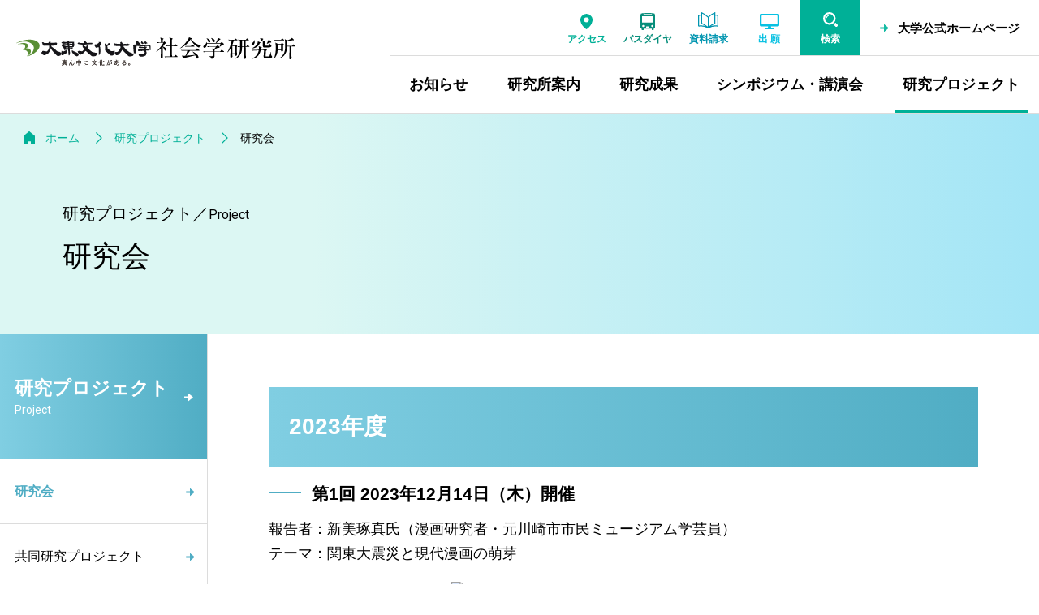

--- FILE ---
content_type: text/html
request_url: https://www.daito.ac.jp/research/laboratory/sociology/project/workshop/
body_size: 25121
content:
<!DOCTYPE html>
  <html lang="ja">
<head>
<meta charset="utf-8">
<!-- Google Tag Manager -->
<script>(function(w,d,s,l,i){w[l]=w[l]||[];w[l].push({'gtm.start':
new Date().getTime(),event:'gtm.js'});var f=d.getElementsByTagName(s)[0],
j=d.createElement(s),dl=l!='dataLayer'?'&l='+l:'';j.async=true;j.src=
'https://www.googletagmanager.com/gtm.js?id='+i+dl;f.parentNode.insertBefore(j,f);
})(window,document,'script','dataLayer','GTM-WB5PKQC');</script>
<!-- End Google Tag Manager --><!-- meta -->
<title>研究会／研究プロジェクト｜社会学研究所　大東文化大学</title>

<meta name="description" content="大東文化大学 社会学研究所公式サイトです。社会に関する所員の理論的研究及び実証的調査研究を支援し、その研究の成果を公表しています。研究成果、シンポジウム・講演会、研究プロジェクトなどの情報を掲載しています。" />
<meta name="format-detection" content="telephone=no" />
<meta name="robots" content="INDEX, FOLLOW"	/>
<link rel="shortcut icon" href="/research/laboratory/assets/img/favicon.ico">
<link rel="apple-touch-icon" href="/research/laboratory/assets/img/apple-touch-icon.png">
<meta property="og:type" content="website">
<meta property="og:url" content="https://www.daito.ac.jp/research/laboratory/sociology/project/workshop/" >
<meta property="og:title" content="研究会／研究プロジェクト" >
<meta property="og:description" content="大東文化大学 社会学研究所公式サイトです。社会に関する所員の理論的研究及び実証的調査研究を支援し、その研究の成果を公表しています。研究成果、シンポジウム・講演会、研究プロジェクトなどの情報を掲載しています。" >
<meta property="og:site_name" content="社会学研究所　大東文化大学" >
<meta property="og:image" content="https://www.daito.ac.jp/assets/img/img_logo_ogp.jpg" >
<meta property="og:locale" content="ja_JP" >
<meta name="twitter:card" content="summary_large_image">
<meta name="twitter:site" content="@daito_univ" />
<meta name="viewport" content="width=device-width,initial-scale=1">

<link rel="preconnect" href="https://fonts.googleapis.com">
<link rel="preconnect" href="https://fonts.gstatic.com" crossorigin>
<link href="https://fonts.googleapis.com/css2?family=Roboto:wght@100;300;400;500&family=Hammersmith+One&family=Roboto+Condensed:ital@0;1&display=swap" rel="stylesheet"> 
<link rel="stylesheet" href="/research/laboratory/assets/css/swiper.min.css" type="text/css" media="all" />
<link rel="stylesheet" href="/research/laboratory/assets/css/common.css" type="text/css" media="all" />
<link rel="stylesheet" href="/research/laboratory/assets/css/common_sp.css" type="text/css" media="screen and (max-width:1024px)" >
<link rel="stylesheet" href="/research/laboratory/assets/css/common_pc.css" type="text/css" media="print,screen and (min-width:1025px)" >
<link rel="stylesheet" href="/research/laboratory/assets/css/common_parts.css?202411" type="text/css" media="all" />
<link rel="stylesheet" href="/research/laboratory/sociology/assets/css/custom.css" type="text/css" media="all" />
<!-- //meta -->
</head>
<body id="top" class="site_sociology">
<!-- Google Tag Manager (noscript) -->
<noscript><iframe src="https://www.googletagmanager.com/ns.html?id=GTM-WB5PKQC"
height="0" width="0" style="display:none;visibility:hidden"></iframe></noscript>
<!-- End Google Tag Manager (noscript) --><!-- wrapper -->
<div class="wrapper" id="project">
  <!-- header -->
  <header role="banner" id="header">
  <div class="inner_header">
    <div class="wrap_header flex_pc">
      <h1 class="for_pc"><a href="/research/laboratory/sociology/" class="ov"><img src="/research/laboratory/sociology/assets/img/logo.svg" alt="社会学研究所　大東文化大学"></a></h1>
      <div class="area_menu">
        <h1 class="for_tab"><a href="/research/laboratory/sociology/"><img src="/research/laboratory/sociology/assets/img/logo_sp.svg" alt="社会学研究所　大東文化大学"></a></h1>
        <aside role="complementary" class="menu_tool">
            <div class="inner flex">
              <ul class="link_other flex">
                <li class="access"><a href="/access/" class="ov"><span>アクセス</span></a></li>
                <li class="bus"><a href="/schoolbus/" class="ov"><span>バスダイヤ</span></a></li>
                <li class="request for_pc"><a href="/cross/demand/" class="ov" target="_blank"><span>資料請求</span></a></li>
                <li class="app for_pc">
                <a class="ov" href="https://www.guide.52school.com/guidance/net-daito/" target="_blank" onclick="ga('send','event','WEB出願','click','head',1);"><span>出  願</span></a>                </li>
                <li class="search"><button type="button"><span>検索</span></button></li>
                <li class="menu for_tab"><button id="btn_menu" type="button"><span>MENU</span></button></li>
                <li class="univ for_pc"><a href="/" class="ov" target="_blank"><p class="cmn_arrow">大学公式ホームページ</p></a></li>
              </ul>
            </div>
          <div id="area_search_pc">
            <div class="flex">
              <form role="search" method="get" class="box_search flex" action="/search/">
                <input type="search" placeholder="キーワードを入力してください" value="" name="q" title="調べたいキーワードを入力"><button type="submit" class="ov"><span>検 索</span></button>
              </form>
              <div class="box_close"><button type="button"><img src="/research/laboratory/assets/img/ico_close_g.svg" alt="閉じる"></button></div>
            </div>
          </div>
        </aside>
        <div class="area_gnav">
            <!--戻る-->
            <div class="box_back">
              <p class="home link"><a href="/research/laboratory/sociology/"><span>研究所ホーム</span></a><button type="button">戻る</button></p>
            </div>
            <!--menu-->
            <div class="wrap_slide flex">
              <div class="box_mainmenu">
                <!--グローバルナビゲーション-->
                <nav role="navigation" aria-label="グローバルナビゲーション" id="gnav">
                  <ul class="flex_pc">
                    <li class="link"><a href="/research/laboratory/sociology/news/">お知らせ</a><button aria-expanded="false" data-id="news" type="button"><span>お知らせ</span></button></li>
                    <li><a href="/research/laboratory/sociology/information/">研究所案内</a><button aria-expanded="false" data-id="information" type="button"><span>研究所案内</span></button></li>
                    <li><a href="/research/laboratory/sociology/publication/">研究成果</a><button aria-expanded="false" data-id="publication" type="button"><span>研究成果</span></button></li>
                    <li><a href="/research/laboratory/sociology/events/">シンポジウム・講演会</a><button aria-expanded="false" data-id="events" type="button"><span>シンポジウム・講演会</span></button></li>
                    <li><a href="/research/laboratory/sociology/project/">研究プロジェクト</a><button aria-expanded="false" data-id="project" type="button"><span>研究プロジェクト</span></button></li>
                  </ul>
                </nav>
                <!--資料請求-->
                <aside role="complementary" class="menu_tool_sp for_tab">
									<div class="link_univ">
										<p><a href="/" target="_blank">大学公式ホームページ</a></p>
									</div>
                  <ul class="flex">
                    <li class="request"><a href="/cross/demand/" target="_blank"><img src="/research/laboratory/assets/img/ico_h_request_w.svg" alt=""><span>資料請求</span></a></li>
                    <li class="app">
                    <a class="ov" href="https://www.guide.52school.com/guidance/net-daito/" target="_blank" onclick="ga('send','event','WEB出願','click','head_sp',1);"><img src="/research/laboratory/assets/img/ico_h_app_sp.svg" alt=""><span>出願はこちら</span></a></li>
                  </ul>
                </aside>
              </div>
              <div class="wrap_submenu" id="wrap_submenu"></div>
            </div>
        </div>
      </div>
    </div>
  </div>
  <div id="area_search_sp">
    <p class="ttl">サイト内検索</p>
      <form role="search" method="get" class="box_search flex" action="/search/">
        <input type="search" placeholder="キーワードを入力してください" value="" name="q" title="調べたいキーワードを入力"><button type="submit" class="ov"><span>検索</span></button>
      </form>
  </div>
</header>
<div id="header_hidden"></div>
<div id="header_overlay"></div>
  <!-- //header -->  
  <!-- main -->
  <main role="main"> 
    <!--ページタイトル-->
    <div class="cmn_ttl_page">
      <!--topicpath-->
      <nav role="navigation" aria-label="現在位置" class="topicpath">
        <ol class="flex"><li class="home"><a href="/research/laboratory/sociology/">ホーム</a></li><li><a href='/research/laboratory/sociology/project/'>研究プロジェクト</a></li><li>研究会</li></ol>      </nav>
      <!--//topicpath-->      
      <div class="box_ttl">
        <p class="ttl_second"><span class="jp">研究プロジェクト</span>／<span class="en">Project</span></p>
        <h1>研究会</h1>
      </div>
    </div>   
    <!--//ページタイトル-->       
    <!--wrap_contents-->
    <div class="wrap_contents flex">     
      <!--lnav-->
      <div id="area_lnav"><nav role="navigation" aria-label="Local navigation" id="lnav">
  <p class="ttl_second"><a href="/research/laboratory/sociology/project/" class="cmn_arrow right"><span class="jp">研究プロジェクト</span>
    <span class="en">Project</span></a></p>
  <ul class="js_nav">
    <li><p class="ttl_third"><a href="/research/laboratory/sociology/project/workshop/"><span>研究会</span></a></p></li><li><p class="ttl_third"><a href="/research/laboratory/sociology/project/kyodo/"><span>共同研究プロジェクト</span></a></p></li>  </ul>
</nav></div>
      <!--//lnav-->        
      <!--wrap_right-->
      <div class="wrap_right">
      <!--###main_contents###-->
      <div class="main_contents inner">
   

<!--******Inclulde (M28584)******--><!------------- BUILD START:2024/03/25 15:40:02 ------------->
<!------------- BUILD META(28584) TPL(9) ------------->
<!------------- BLOCK(353202)TAG(1)SORT(10) ------------->
<!--大見出し-->
<h2 class="cmn_ttl01"><span>2023年度</span></h2>
<!--/大見出し-->
<!------------- BLOCK(353203)TAG(3)SORT(20) ------------->
<!--小見出し-->
<h4 class="cmn_ttl03">第1回 2023年12月14日（木）開催</h4>
<!--/小見出し-->
<!------------- BLOCK(353204)TAG(4)SORT(30) ------------->
<div class="cms_text"><p>報告者：新美琢真氏（漫画研究者・元川崎市市民ミュージアム学芸員）</p>

<p>テーマ：関東大震災と現代漫画の萌芽</p>
</div>
<!------ FILE BLOCK START   ------->
<ul class="cmn_link">
<!------------- BLOCK(353205)TAG(11)SORT(40) ------------->
<li><a href="/research/laboratory/cr_att/0015/28584_353205_010.pdf" class="cmn_arrow" target="_blank">ポスターPDF（196KB）<img src="/assets/img/ico_file_pdf.svg" alt="PDFファイル" class="ico_file"></a></li></ul>
<!------ FILE BLOCK END   ------->
<!------------- BLOCK(296156)TAG(1)SORT(50) ------------->
<!--大見出し-->
<h2 class="cmn_ttl01"><span>2022年度</span></h2>
<!--/大見出し-->
<!------------- BLOCK(296157)TAG(3)SORT(60) ------------->
<!--小見出し-->
<h4 class="cmn_ttl03">第1回 2022年9月22日（木）開催</h4>
<!--/小見出し-->
<!------------- BLOCK(296158)TAG(4)SORT(70) ------------->
<div class="cms_text"><p>報告者：河炅珍先生（國學院大學准教授）</p>

<p>テーマ：パブリック・リレーションズの歴史社会学　―〈企業自我〉の形成過程 ―</p>
</div>
<!------ FILE BLOCK START   ------->
<ul class="cmn_link">
<!------------- BLOCK(296171)TAG(11)SORT(80) ------------->
<li><a href="/research/laboratory/cr_att/0015/28584_296171_010.pdf" class="cmn_arrow" target="_blank">ポスターPDF（143KB）<img src="/assets/img/ico_file_pdf.svg" alt="PDFファイル" class="ico_file"></a></li></ul>
<!------ FILE BLOCK END   ------->
<!------------- BLOCK(290338)TAG(1)SORT(90) ------------->
<!--大見出し-->
<h2 class="cmn_ttl01"><span>2021年度</span></h2>
<!--/大見出し-->
<!------------- BLOCK(290351)TAG(3)SORT(100) ------------->
<!--小見出し-->
<h4 class="cmn_ttl03">第1回 2021年7月29日（木）開催</h4>
<!--/小見出し-->
<!------------- BLOCK(290339)TAG(4)SORT(110) ------------->
<div class="cms_text"><p>報告者：塙幸枝氏（成城大学文芸学部講師）<br>
テーマ：障害者と笑い－「笑えない」ことから考える現代社会－</p>
</div>
<!------ FILE BLOCK START   ------->
<ul class="cmn_link">
<!------------- BLOCK(290346)TAG(11)SORT(120) ------------->
<li><a href="/research/laboratory/cr_att/0015/28584_290346_010.pdf" class="cmn_arrow" target="_blank">ポスターPDF（100KB）<img src="/assets/img/ico_file_pdf.svg" alt="PDFファイル" class="ico_file"></a></li></ul>
<!------ FILE BLOCK END   ------->
<!------------- BLOCK(290352)TAG(3)SORT(130) ------------->
<!--小見出し-->
<h4 class="cmn_ttl03">第2回 2021年10月7日（木）開催</h4>
<!--/小見出し-->
<!------------- BLOCK(290345)TAG(4)SORT(140) ------------->
<div class="cms_text"><p>報告者：岩井信行氏（NHKディレクター）<br>
テーマ：ヤングケアラー「17人に1人」の衝撃－現場取材から見えた課題－</p>
</div>
<!------ FILE BLOCK START   ------->
<ul class="cmn_link">
<!------------- BLOCK(290347)TAG(11)SORT(150) ------------->
<li><a href="/research/laboratory/cr_att/0015/28584_290347_010.pdf" class="cmn_arrow" target="_blank">ポスターPDF（114KB）<img src="/assets/img/ico_file_pdf.svg" alt="PDFファイル" class="ico_file"></a></li></ul>
<!------ FILE BLOCK END   ------->
<!------------- BLOCK(258408)TAG(1)SORT(160) ------------->
<!--大見出し-->
<h2 class="cmn_ttl01"><span>2019年度</span></h2>
<!--/大見出し-->
<!------------- BLOCK(290348)TAG(3)SORT(170) ------------->
<!--小見出し-->
<h4 class="cmn_ttl03">第1回　2019年7月18日（木）開催</h4>
<!--/小見出し-->
<!------------- BLOCK(258409)TAG(4)SORT(180) ------------->
<div class="cms_text"><p>報告者：中野嘉子氏（香港大学文学部　現代言語・文化スクール　日本研究学科准教授）<br>
テーマ：敗戦国日本へのまなざし―太平洋線就航と着物姿の「スチュワーデス」―</p>
</div>
<!------ FILE BLOCK START   ------->
<ul class="cmn_link">
<!------------- BLOCK(290340)TAG(11)SORT(190) ------------->
<li><a href="/research/laboratory/cr_att/0015/28584_290340_010.pdf" class="cmn_arrow" target="_blank">ポスターPDF（342KB）<img src="/assets/img/ico_file_pdf.svg" alt="PDFファイル" class="ico_file"></a></li></ul>
<!------ FILE BLOCK END   ------->
<!------------- BLOCK(290349)TAG(3)SORT(200) ------------->
<!--小見出し-->
<h4 class="cmn_ttl03">第2回　2019年10月17日（木）開催</h4>
<!--/小見出し-->
<!------------- BLOCK(290341)TAG(4)SORT(210) ------------->
<div class="cms_text"><p>報告者：張豊氏（大東文化大学社会学研究所客員研究員・コラムニスト・ウェブメディア編集長）<br>
テーマ：中国メディアの現在：希望から絶望へ―ある中国紙の20年を振り返って―<br>
通訳：野嶋　剛（大東文化大学社会学部特任教授）</p>
</div>
<!------ FILE BLOCK START   ------->
<ul class="cmn_link">
<!------------- BLOCK(290343)TAG(11)SORT(220) ------------->
<li><a href="/research/laboratory/cr_att/0015/28584_290343_010.pdf" class="cmn_arrow" target="_blank">ポスターPDF（186KB）<img src="/assets/img/ico_file_pdf.svg" alt="PDFファイル" class="ico_file"></a></li></ul>
<!------ FILE BLOCK END   ------->
<!------------- BLOCK(290350)TAG(3)SORT(230) ------------->
<!--小見出し-->
<h4 class="cmn_ttl03">第3回　2019年11月7日（木）開催</h4>
<!--/小見出し-->
<!------------- BLOCK(290342)TAG(4)SORT(240) ------------->
<div class="cms_text"><p>報告者：池上賢氏（立教大学社会部メディア科助教）<br>
テーマ：“彼ら”がマンガを語った後－マンガ経験研究の成果と今後の展開－</p>
</div>
<!------ FILE BLOCK START   ------->
<ul class="cmn_link">
<!------------- BLOCK(290344)TAG(11)SORT(250) ------------->
<li><a href="/research/laboratory/cr_att/0015/28584_290344_010.pdf" class="cmn_arrow" target="_blank">ポスターPDF（183KB）<img src="/assets/img/ico_file_pdf.svg" alt="PDFファイル" class="ico_file"></a></li></ul>
<!------ FILE BLOCK END   ------->
<!------------- BUILD END:2024/Mar/25 15:40:02 ------------->
<!--******//Inclulde******-->
          
          <!--ボタン-->
          <div class="cmn_btnsq pageback">
            <a href="javascript:history.back();" class="back"><span class="cmn_arrow">前の画面に戻る</span></a>
          </div>
          <!--//ボタン-->  
        
      </div>
      <!--//###main_contents###-->
      </div>
      <!--//wrap_right-->
    </div>
    <!--wrap_contents-->    
  </main>
  <!-- //main -->
  <!-- footer -->
  <footer id="footer" role="contentinfo">
  <!--area_relation_menu-->
  <div class="area_relation_menu">
    <div class="footer_inner menu_footer flex">
      <div class="col organizations">
        <!--related_organizations-->
        <dl class="acd_wrap">
          <dt class="ttl_second"><a href="" class="ttl_label">関連組織</a><button type="button" aria-expanded="true" class="ico_acd"><span class="icon" title="メニューを開く"></span></button></dt>
          <dd class="submenu acd_child third_other" aria-hidden="false">
            <ul class="flex_pc">
              <li><p class="ttl_second"><a href="/education/sociology/" target="_blank" class="cmn_arrow"><span>社会学部</span></a></p></li>            </ul>
          </dd>
        </dl>
      </div>
    </div>
  </div>  
  <!--area_footer_logo-->
  <div class="area_footer_logo footer_inner">
    <p class="logo"><a href="/" class="ov"><img src="/research/laboratory/assets/img/daito_s.svg" alt="大東文化大学"></a></p>
    <!--address-->
    <address>
      <p><span class="ttl">大東文化大学　東京板橋キャンパス</span><span class="adr">〒175-8571　東京都板橋区高島平1-9-1</span></p>
      <p><span class="ttl">大東文化大学　埼玉東松山キャンパス</span><span class="adr">〒355-8501　埼玉県東松山市岩殿560</span></p>
    </address>
    <!--menu_siteinfo-->
    <nav aria-label="サイト情報ナビゲーション" class="menu_siteinfo">
      <ul class="">
        <li><a href="/contact/" class="over" target="_blank">お問い合わせ<img src="/research/laboratory/assets/img/ico_blank.svg" alt="別ウインドウ" class="ico_blank"></a></li>
        <li><a href="/site_information/sitepolicy.html" class="over" target="_blank">サイトポリシー<img src="/research/laboratory/assets/img/ico_blank.svg" alt="別ウインドウ" class="ico_blank"></a></li>
        <li><a href="/site_information/privacy.html" class="over" target="_blank">プライバシーポリシー<img src="/research/laboratory/assets/img/ico_blank.svg" alt="別ウインドウ" class="ico_blank"></a></li>
        <li><a href="https://www.daito.ac.jp/itc/information/rule/details_21800.html" class="over" target="_blank">ソーシャルコンピューティングガイドライン<img src="/research/laboratory/assets/img/ico_blank.svg" alt="別ウインドウ" class="ico_blank"></a></li>
        <li><a href="/site_information/recruit_professor/list.html" class="over" target="_blank">教員公募<img src="/research/laboratory/assets/img/ico_blank.svg" alt="別ウインドウ" class="ico_blank"></a></li>
        <li><a href="https://www.daito.ac.jp/recruit/" class="over" target="_blank">職員公募<img src="/research/laboratory/assets/img/ico_blank.svg" alt="別ウインドウ" class="ico_blank"></a></li>
      </ul>
    </nav>
  </div>
  <!--area_site_menu-->
  <div class="area_site_menu">
    <div class="footer_inner">
      <nav role="navigation" aria-label="フッターナビゲーション" class="menu_footer flex">
        <div class="col">
          <!--information-->
          <dl class="acd_wrap">
            <dt class="ttl_second"><a href="/research/laboratory/sociology/information/" class="cmn_arrow">研究所案内</a><button type="button" aria-expanded="false" class="ico_acd"><span class="icon" title="メニューを開く"></span></button></dt>
            <dd class="submenu acd_child">
              <ul class="third">
                <li><p class="ttl_third"><a href="/research/laboratory/sociology/information/message.html"><span>所長からのごあいさつ</span></a></p></li><li><p class="ttl_third"><a href="/research/laboratory/sociology/information/philosophy.html"><span>研究所概要</span></a></p></li><li><p class="ttl_third"><a href="/research/laboratory/sociology/information/report.html"><span>所報</span></a></p></li><li><p class="ttl_third"><a href="/research/laboratory/sociology/information/recruitment.html"><span>研究員の募集</span></a></p></li>              </ul>
            </dd>
          </dl>
        </div>
        <div class="col">
          <!--publication-->
          <dl class="acd_wrap">
            <dt class="ttl_second"><a href="/research/laboratory/sociology/publication/" class="cmn_arrow">研究成果</a><button type="button" aria-expanded="false" class="ico_acd"><span class="icon" title="メニューを開く"></span></button></dt>
            <dd class="submenu acd_child">
              <ul class="third">
                <li><p class="ttl_third"><a href="/research/laboratory/sociology/publication/annals/"><span>社会学研究所紀要</span></a></p></li><li><p class="ttl_third"><a href="/research/laboratory/sociology/publication/workingpaper/"><span>ワーキング・ペーパー</span></a></p></li><li><p class="ttl_third"><a href="/research/laboratory/sociology/publication/activity/"><span>活動報告</span></a></p></li>              </ul>
            </dd>
          </dl>
        </div>
        <div class="col">
          <!--events-->
          <dl class="acd_wrap">
            <dt class="ttl_second"><a href="/research/laboratory/sociology/events/" class="cmn_arrow">シンポジウム・講演会</a><button type="button" aria-expanded="false" class="ico_acd"><span class="icon" title="メニューを開く"></span></button></dt>
            <dd class="submenu acd_child">
              <ul class="third">
                <li><p class="ttl_third"><a href="/research/laboratory/sociology/events/symposium/"><span>シンポジウム</span></a></p></li><li><p class="ttl_third"><a href="/research/laboratory/sociology/events/lectures/"><span>講演会</span></a></p></li>              </ul>
            </dd>
          </dl> 
        </div>
        <div class="col">          
          <!--project-->
          <dl class="acd_wrap">
            <dt class="ttl_second"><a href="/research/laboratory/sociology/project/" class="cmn_arrow">研究プロジェクト</a><button type="button" aria-expanded="false" class="ico_acd"><span class="icon" title="メニューを開く"></span></button></dt>
            <dd class="submenu acd_child">
              <ul class="third">
                <li><p class="ttl_third"><a href="/research/laboratory/sociology/project/workshop/"><span>研究会</span></a></p></li><li><p class="ttl_third"><a href="/research/laboratory/sociology/project/kyodo/"><span>共同研究プロジェクト</span></a></p></li>              </ul>
            </dd>
          </dl>  
        </div>    
      </nav>
    </div>
  </div>
  <p class="copyright" lang="en">Copyright &copy; Daito Bunka University, All rights reserved.</p>
</footer>
  <!-- //footer -->             
</div>
<!-- //wrapper -->
<!-- script -->
<script type="text/javascript" src="/research/laboratory/assets/js/jquery-3.5.1.min.js"></script>
<script type="text/javascript" src="/research/laboratory/assets/js/picturefill.min.js"></script>
<script type="text/javascript" src="/research/laboratory/assets/js/common.js?202411"></script>



<!-- //script -->
<script src="https://smp.ic.daito.ac.jp/ma.js?acid=3511"></script></body>
</html>


--- FILE ---
content_type: text/css
request_url: https://www.daito.ac.jp/research/laboratory/assets/css/common.css
body_size: 20783
content:
@charset "utf-8";
/* http://meyerweb.com/eric/tools/css/reset/
   v2.0 | 20110126
   License: none (public domain)
*/
a,abbr,acronym,address,applet,article,aside,audio,b,big,blockquote,body,button,canvas,caption,center,cite,code,dd,del,details,dfn,div,dl,dt,em,embed,fieldset,figcaption,figure,footer,form,h1,h2,h3,h4,h5,h6,header,hgroup,html,i,iframe,img,ins,kbd,label,legend,li,mark,menu,nav,object,ol,output,p,pre,q,ruby,s,samp,section,small,span,strike,strong,summary,table,tbody,td,tfoot,th,thead,time,tr,tt,u,ul,var,video,*::before,*::after{margin:0;padding:0;border:0;font-size:100%;font:inherit;vertical-align:baseline;box-sizing:border-box}article,aside,details,figcaption,figure,footer,header,hgroup,menu,nav,section{display:block}body{line-height:1}ol,ul{list-style:none}blockquote,q{quotes:none}blockquote:after,blockquote:before,q:after,q:before{content:'';content:none}table{border-collapse:collapse;border-spacing:0}img{vertical-align:bottom}

/* ===============================================
# common
=============================================== */
*{
  box-sizing: border-box;
}
html {
  font-size: 62.5%;
  -webkit-text-size-adjust: 100%;} /* 10px */

@font-face {
  font-family: "Yu Gothic";
  src: local("Yu Gothic Medium");
  font-weight: 100;
}
@font-face {
  font-family: "Yu Gothic";
  src: local("Yu Gothic Medium");
  font-weight: 200;
}
@font-face {
  font-family: "Yu Gothic";
  src: local("Yu Gothic Medium");
  font-weight: 300;
}
@font-face {
  font-family: "Yu Gothic";
  src: local("Yu Gothic Medium");
  font-weight: 400;
}
@font-face {
  font-family: "Yu Gothic";
  src: local("Yu Gothic Bold");
  font-weight: bold;
}
body{
  padding: 0;
  word-wrap : break-word;
  overflow-wrap : break-word;
  font-size:18px;
  font-size:1.8rem;
  font-family: "游ゴシック体", "Yu Gothic", YuGothic, "ヒラギノ角ゴ Pro", "Hiragino Kaku Gothic Pro", "メイリオ", "Meiryo", sans-serif;
  -webkit-animation: PageIn 1.3s ease 0s 1 normal;
  animation: PageIn 1.3s ease 0s 1 normal;
  line-height: 1.722;
  -webkit-text-size-adjust: 100%;
}
@media all and (-ms-high-contrast:none) {
	body {
		font-family: "メイリオ",Meiryo,"游ゴシック",YuGothic,"ヒラギノ角ゴ Pro W3","Hiragino Kaku Gothic Pro","ＭＳ Ｐゴシック","MS PGothic",sans-serif;
	}
}
@keyframes PageIn {
    0% {opacity: 0;}
    100% {opacity: 1;}
}

@-webkit-keyframes PageIn {
    0% {opacity: 0;}
    100% {opacity: 1;}
}

.wrapper{
  position: relative;
  width: 100%;
}
main .inner{
  position: relative;
  width: 100%;
  max-width: 1450px;
  padding-right: 75px;
  padding-left: 75px;
  margin-right: auto;
  margin-left: auto;
}
a{
  color: #00b097;
  text-decoration: underline;
  word-break: break-all;
}
a[href=""],a.nolink {
  pointer-events: none;
  text-decoration: none;
}
img{
  max-width: 100%;
  height: auto;
  vertical-align: bottom;
  image-rendering: -webkit-optimize-contrast;
}
img[src*=".svg"] {
  width: 100%;
  height: auto;
}
button{
  -webkit-appearance: none;
  -moz-appearance: none;
  appearance: none;
  background-color: transparent;
  border: none;
  cursor: pointer;
  padding: 0;
  text-align: left;
  font-size: 16px;
  font-size: 1.6rem;
  color: #000;
  font-family: "游ゴシック体", "Yu Gothic", YuGothic, "ヒラギノ角ゴ Pro", "Hiragino Kaku Gothic Pro", "メイリオ", "Meiryo", sans-serif;
}
input[type="text"],input[type="search"]{
  margin: 0;
  font-size: 16px;
  font-size: 1.6rem;
  font-family: "游ゴシック体", "Yu Gothic", YuGothic, "ヒラギノ角ゴ Pro", "Hiragino Kaku Gothic Pro", "メイリオ", "Meiryo", sans-serif;
  -webkit-appearance: none;
  -moz-appearance: none;
  appearance: none;
  border-radius: 0;
}
.for_pc{
  display: block;
}
header .for_tab{
  display: none;
}
.for_sp{
  display: none;
}
span.for_pc,
br.for_pc,
img.for_pc{
  display: inline;
}
span.for_sp,
br.for_sp,
img.for_sp{
  display: none;
}
.flex{
  display: -webkit-box;
  display: -ms-flex;
  display: -webkit-flex;
  display: flex;
}
.flex_center{
  display: -webkit-box;
  display: -ms-flex;
  display: -webkit-flex;
  display: flex;
  -webkit-box-align: center;
  -ms-flex-align: center;
  align-items: center;
  -webkit-box-pack: center;
  -ms-flex-pack: center;
  justify-content: center;  
}
@media print,screen and (min-width :835px){
  .flex_pc{
    display: -webkit-box;
    display: -ms-flex;
    display: -webkit-flex;
    display: flex;
  }
}
@media screen and (min-width :835px){
  a[href^="tel:"] {
    color: #000;
    pointer-events: none;
    text-decoration: none;
  }
}
@media screen and (max-width :1024px){
  main .inner{
    width: 90%;
    padding-right: 0;
    padding-left: 0;
  }  
  header .for_pc{
    display: none;
  }
  header .for_tab{
    display: block;
  }
}
@media screen and (max-width :834px){
  body{
    font-size:14px;
    font-size:1.4rem;
    line-height: 1.607;
  }
  .for_pc{
    display: none;
  }
  .for_sp{
    display: block;
  }
  span.for_pc,
  br.for_pc,
  img.for_pc{
    display: none;
  }
  span.for_sp,
  br.for_sp,
  img.for_sp{
    display: inline;
  }
  button{
    font-size:14px;
    font-size:1.4rem;
  }
}
@media screen and (max-width :340px){
  br.nomini{
    display: none !important;
  }
}
/*
 マウスオーバー
----------------------------------------------------------- */
.ov{
  display:block;
}
.over{
  display:block;
}
@media (hover:hover) and (pointer: fine) {
  .ov,
  .over{
    -webkit-transition: all 0.5s ease;
    transition: all 0.5s ease;
    cursor: pointer;
  }
  .ov:hover{
    opacity: .5;
    text-decoration: none;
  }
}
.cmn_arrow{
  position: relative;  
  padding-left: 22px;
}

.cmn_arrow,
.wrap_submenu .area_submenu dl dd a,
#lnav .ttl_third:not(.acd) > a,
#lnav .fourth a,
.nav_target .box_ttl ul a{
  -webkit-transition: all 0.5s ease;
  transition: all 0.5s ease;  
}
.cmn_arrow::before,
.wrap_submenu .area_submenu dl dd a::before,
#lnav .ttl_third:not(.acd) > a::before,
#lnav .fourth a::before,
.nav_target .box_ttl ul a::before{
  position: absolute;
  left:0;
  top: 50%;
  -webkit-transform: translateY(-50%);
  transform: translateY(-50%);
  display: inline-block;
  content: '';
  width: 11px;
  height: 11px;
  background:url("/research/laboratory/assets/img/ico_arrow.svg")no-repeat left center;
  background-size: contain;  
}
.cmn_arrow.right{
  padding-left: 0;
  padding-right: 22px;
}
.cmn_arrow.right::before,
#lnav .ttl_third:not(.acd) > a::before,
#lnav .fourth a::before{
  left: auto;
  right:0;
}
@media (hover: hover) and (pointer: fine) {
  a.cmn_arrow:hover,
  #header .menu_tool .language a:hover,
  .wrap_submenu .area_submenu dl dd a:hover,
  .nav_target .box_ttl ul a:hover{
    opacity: 0.5;
  }
    
  a.cmn_arrow:hover::before,
  #header .menu_tool .language a:hover::before,
  .wrap_submenu .area_submenu dl dd a:hover::before,
  #lnav .ttl_third:not(.acd) > a:hover::before,
  #lnav .fourth a:hover::before,
  .nav_target .box_ttl ul a:hover::before{
    -webkit-animation: arrow 0.6s cubic-bezier(0.645, 0.045, 0.355, 1);
    animation: arrow 0.6s cubic-bezier(0.645, 0.045, 0.355, 1); 
  }  
}
@media screen and (max-width :834px){
  .cmn_arrow {
    position: relative;
    padding-left: 17px;
  }  
  .cmn_arrow::before,
  .wrap_submenu .area_submenu dl dd a::before{
    width: 8px;
    height: 8px;
  }  
  .cmn_arrow.right{
    padding-right: 17px;
  }    
}
@-webkit-keyframes arrow {
  0% {
    background-position: left center; }
  45% {
    background-position: 8px center; }
  50% {
    opacity: 0;
    background-position: -8px center; }
  51% {
    opacity: 1;
    background-position: -8px center; }
  100% {
    background-position: left center; } }
@keyframes arrow {
  0% {
    background-position: left center; }
  45% {
    background-position: 8px center; }
  50% {
    opacity: 0;
    background-position: -8px center; }
  51% {
    opacity: 1;
    background-position: -8px center; }
  100% {
    background-position: left center; } }
/* ===============================================
# main
=============================================== */
main{
  position: relative;
  display: block;
  width: 100%;
  overflow: hidden;
}
main .wrap_contents{
  position: relative;
  flex-wrap: wrap;
  z-index: 100;
}
main .wrap_right{
  min-height: 700px;  
  -webkit-box-ordinal-group:3;
  order: 2;   
  -webkit-box-flex: 1;
  flex: 1;
  overflow: hidden;
}
main .main_contents{
  padding-top: 65px;
  padding-bottom: 80px;
}
main .main_contents > *:last-child{
  margin-bottom: 0;
}
main .main_contents p > a{
  -webkit-transition: all 0.5s ease;
  transition: all 0.5s ease;  
}
main .main_contents p > a:hover{
  opacity: 0.5;
}
@media screen and (max-width :1024px){
  main .wrap_contents{
    -webkit-box-orient: vertical;
    -webkit-box-direction: normal;
    -ms-flex-direction: column;
    flex-direction: column; 
    flex-wrap: nowrap;
  }
  main .wrap_right{
    -webkit-box-flex: auto;
    flex: auto;
    width: 100%;
  }
}
@media screen and (max-width :834px){
  main .wrap_right{
    min-height: inherit;  
  }  
  main .main_contents{
    padding-top: 20px;
    padding-bottom: 40px;
  }  
}


/* ===============================================
# footer
=============================================== */
#footer{
  width: 100%;
  padding: 0 0 30px;
  background: #e6f1ef;
}
#footer .footer_inner{
  position: relative;
  width: 92%;
  max-width: 1290px;
  margin: 0 auto;
}
@media screen and (max-width :1024px){
  #footer{
   padding: 0 0 15px; 
   display:-webkit-box;
   display:-ms-flexbox;
   display:flex;
   -webkit-box-orient: vertical;
   -webkit-box-direction: normal;
   -ms-flex-direction: column;
   flex-direction: column;   
   border-top: solid #09b29b 1px;
  }
  #footer .footer_inner{
    width: 100%;   
  }
}

/*menu_footer*/
#footer .menu_footer a[target="_blank"] span::after{
  content: '';
  display: inline-block;
  width: 10px;
  height: 10px;
  background: url("/research/laboratory/assets/img/ico_blank_g.svg")no-repeat right center;
  background-size: contain;
  margin-left: 5px;
}
#footer .menu_footer dl dt .ttl_label{
  color: #666666;
  font-size: 18px;
  font-size: 1.8rem;
  margin-bottom: 20px;
}

@media print,screen and (min-width :1025px){
  #footer .menu_footer{
    -ms-flex-pack: distribute;
    justify-content: space-around;  
  }
  #footer .menu_footer .col{
    width: 18.16%;
  }
  #footer .menu_footer .col:nth-child(n+2){
    margin-left: 2.3%;
  }
  #footer .menu_footer .col.relation{
    border-left: #c8d9d7 solid 1px;
    padding-left: 24px;
  }
  #footer .menu_footer .col dl:nth-child(n+2){
    margin-top: 30px;
  }
  #footer .menu_footer dl dt,
  #footer .menu_footer dl dd.third_other li,
  #footer .menu_footer dl dd.list_dept li{
    font-size: 15px;
    font-size:1.5rem;
    font-weight: bold;
  }
  #footer .menu_footer dl dt a,
  #footer .menu_footer dl dd.third_other li a{
    text-decoration: none;
  }
  #footer .menu_footer dl dt button{
    display: none;
  }
  #footer .menu_footer dl dd{
    padding-top: 7px;
    padding-left: 23px;
    line-height: 1.3;  
  }
  #footer .menu_footer dl dd.third_other,
  #footer .menu_footer dl dd.list_dept{
    padding-left: 0;
    padding-top: 15px;
  }
  #footer .menu_footer dl dd .third li{
    position: relative;
    padding-left: 12px;  
    font-size: 12px;
    font-size: 1.2rem;
    font-weight: bold;
  }
  #footer .menu_footer dl dd .third li:nth-child(n+2){
    margin-top: 8px;
  }
  #footer .menu_footer dl dd a{
    display: block;
    text-decoration: none;
    -webkit-transition: all 0.5s ease;
    transition: all 0.5s ease;      
  }
  #footer .menu_footer dl dd a::before{
    top: 5px;
    -webkit-transform: translateY(0);
    transform: translateY(0);
  }
  #footer .menu_footer dl dd a:hover{
    opacity: 0.5;
  }
  #footer .menu_footer dl dd .third li::before{
    content: '';
    width: 7px;
    height: 2px;
    position: absolute;
    top:0.5em;
    left: 0;
    background: #00b097;
  }  
}
@media screen and (max-width :1024px){
  #footer .menu_footer{
    display: block;
    -webkit-box-ordinal-group:1;
    order:0;  
    font-size: 15px;
    font-size: 1.5rem;    
    font-weight: bold;
  }
  #footer .menu_footer dt.ttl_second{
    position: relative;
    display:-webkit-box;
    display:-ms-flexbox;
    display:flex;  
  }
  #footer .menu_footer dt.ttl_second{
    border-bottom: solid 1px #00b097;     
  }
  #footer .menu_footer dt.ttl_second::before{
    content: '';
    width: 50px;
    height: 2px;
    background: #00b097;
    position: absolute;
    right: 0;
    bottom: 0;
    z-index: 3;
  }  
  #footer .menu_footer dt.ttl_second >a{
    display: block;
    position: relative;
    z-index: 5;
    -webkit-box-flex: 1;
    flex: 1;  
    padding: 13px 50px 13px 15px;
    text-decoration: none;
    color: #000;
  }
  #footer .menu_footer dt.ttl_second.link > a{
    background: url("/research/laboratory/assets/img/ico_arrow.svg")no-repeat right 23px center;
    background-size: 8px auto;
  }
  #footer .menu_footer dt.ttl_second >a::before{
    display: none;
  }
  #footer .menu_footer dt.ttl_second .ico_acd{
    position: relative;
    z-index: 2;
    width: 50px;
    background: url("/research/laboratory/assets/img/ico_acd_down.svg")no-repeat center center;
    background-size: 12px auto;
  }
  #footer .menu_footer dt.ttl_second .ico_acd.open{
    background-image: url("/research/laboratory/assets/img/ico_acd_up.svg");
  }
  #footer .menu_footer .submenu{
    display: none;
    border-bottom: solid 1px #00b097;    
  }
  #footer .menu_footer .submenu.none{
    display: none;
  }
  #footer .menu_footer .submenu.open{
    display: block;
  }  
  #footer .menu_footer dl dt .ttl_label{
    font-size: 15px;
    font-size: 1.5rem;
    margin-bottom: 0;
    color: #000;
  } 
  #footer .menu_footer .third a,
  #footer .menu_footer .third_other a,
  #footer .area_relation_menu .list_dept a{
    display: block;
    width: 100%;
    position: relative;  
    padding: 13px 50px 13px 30px;
    text-decoration: none;
    color: #000;
    background:url("/research/laboratory/assets/img/ico_arrow.svg")no-repeat right 23px center;
    background-size: 8px auto;
  }  
  #footer .menu_footer .third_other a::before,
  #footer .area_relation_menu .list_dept a::before{
    display: none;
  }
}
/*関連メニュー------------------------------------*/
@media print,screen and (min-width :1025px){
  #footer .area_relation_menu{
    padding: 37px 0 50px;
    background: #dbece9;
  }  
  #footer .area_relation_menu .menu_footer .col.organizations{
    width: 100%;
  }
  #footer .area_relation_menu dl dt{
    border-bottom: solid 2px #00b097;
    padding-bottom: 10px;
  }
  #footer .area_relation_menu dl dd.third_other ul{
    flex-wrap: wrap;
  }
  #footer .area_relation_menu dl dd.third_other li{
    width: 22.9%;
    margin-left: 2.8%
  }
  #footer .area_relation_menu dl dd.third_other li:nth-child(4n+1){
    margin-left: 0;
  }  
  #footer .area_relation_menu dl dd.third_other li:nth-child(n+5){
    margin-top: 10px;
  }
}
@media screen and (max-width :1024px) {
  #footer .area_relation_menu{
    -webkit-box-ordinal-group:2;
    order: 1;    
  }
  #footer .area_relation_menu{
    background: #dbece9;
  }
  #footer .area_relation_menu dl dd.third_other ul{
    display: block;
  }  
}

/*ロゴ・サイトインフォ------------------------------*/
footer .area_footer_logo{
  padding-top: 40px;
}
/*logo*/
#footer .logo{
  width: 227px;
}
@media screen and (max-width :1024px){
  footer .area_footer_logo{
    -webkit-box-ordinal-group:3;
    order: 2;      
    padding-top: 35px;
  }
  #footer .logo{
    width: 170px;
    margin: 0 auto;
  }
}
/*address*/
#footer address{
  padding: 24px 0 0;
  font-size: 12px;
  font-size: 1.2rem;
  line-height: 1.4;
}
#footer address > p{
  display:-webkit-box;
  display:-ms-flexbox;
  display:flex;
}

@media print,screen and (min-width :1025px){
  #footer address > p .ttl{
    width: 18em;
  }
  #footer address > p .adr{
    -webkit-box-flex: 1;
    flex: 1;
  }  
  
  html[lang="en"] #footer address > p .ttl{
    width: 30em;
  }
 
}
@media screen and (max-width :1024px){
  #footer address{
    padding-top: 22px;
    text-align: center;
    font-size: 12px;
    font-size: 1.2rem;
  }
  #footer address > p,
  #footer address > p span{
    display: block;
  }
  #footer address > p:nth-child(n+2){
    margin-top: 1em;
  }
}
/*menu_siteinfo*/
#footer .menu_siteinfo{
  margin: 0 auto;
}
#footer .menu_siteinfo ul{
  display:-webkit-box;
  display:-ms-flexbox;
  display:flex;
	-webkit-box-pack: end;
	-ms-flex-pack: end;
	justify-content: flex-end;
  flex-wrap: wrap;
  max-width: 1100px;
  margin: 0 0 0 auto;
}
#footer .menu_siteinfo li{
  padding: 0 10px;  
  margin-bottom:10px;
  text-align: center;
}
#footer .menu_siteinfo a{
  color: #000000;
  text-decoration: none;
}
#footer .menu_siteinfo a .ico_blank[src*=".svg"]{
  width: 11px;
}
@media print,screen and (min-width :1025px){
  #footer .menu_siteinfo{
    position: absolute;
    top: 40px;
    right: 0;
    width: calc(100% - 300px);
    font-size: 13px;
    font-size: 1.3rem;  
  }
  #footer .menu_siteinfo li{
    border-left: solid 1px #939393;
  }  
  #footer .menu_siteinfo li:nth-child(1),
  #footer .menu_siteinfo li:nth-child(7){
    border-left: none;
  }
  #footer .menu_siteinfo a:hover{
    color: #00b097;
  }
}
@media print,screen and (max-width :1280px) and (min-width :1025px){
  #footer .menu_siteinfo{
    max-width: 500px;
  }
  #footer .menu_siteinfo li:nth-child(4){
    border-left: none;
  }    
}
@media screen and (max-width :1024px){
  #footer .menu_siteinfo{
    margin-top: 40px;
    font-size: 10px;
    font-size: 1rem;   
  }
  #footer .menu_siteinfo ul{
    -webkit-box-pack: center;
    -ms-flex-pack: center;
    justify-content: center;
    margin: 0 auto;
    max-width: 500px; 
  }
  #footer .menu_siteinfo li{
    padding: 0 12px;  
    border-left: solid 1px #00b097;
  }
  #footer .menu_siteinfo a{
    color: #00b097;
  }  
  #footer .menu_siteinfo li:nth-child(3n+3){
    border-right: solid 1px #00b097;
  }    
  .android #footer .menu_siteinfo ul{
    display: block;
  }
  .android #footer .menu_siteinfo li{
    display: inline-block;
  }
}

@media screen and (max-width :420px){
  #footer .menu_siteinfo ul{
    max-width: 320px;
  }  
  #footer .menu_siteinfo li:nth-child(2),
  #footer .menu_siteinfo li:nth-child(4){
    border-right: solid 1px #00b097;
  }  
}
/*サイトメニュー------------------------------------*/
@media print,screen and (min-width :1025px){
  #footer .area_site_menu{
    padding-top: 30px;
  }
  #footer .area_site_menu .menu_footer{
    padding-top: 20px;
    border-top: solid 1px #c8d9d7;    
  }  
}
@media screen and (max-width :1024px) {
  #footer .area_site_menu{
    -webkit-box-ordinal-group:1;
    order: 0;    
  }
}
/*copyright------------------------------------*/
#footer .copyright{
  margin-top: 50px;
  text-align: center;
  font-size: 11px;
  font-size: 1.1rem;
  color: #00b097;
  font-family: 'Roboto Condensed', sans-serif;
}
@media  screen and (max-width :1024px){
  #footer .copyright{
    -webkit-box-ordinal-group:4;
    order: 3;    
    margin-top: 10px;
    font-size: 10px;
    font-size: 1rem;
  }
}
/* ===============================================
# アニメーション
=============================================== */
@keyframes listfade {
  0% {
    opacity: 0;
     -webkit-transform: translateY(5px);
    transform: translateY(5px);
  }
  100% {
    opacity: 1;
    -webkit-transform: translateY(0);
    transform: translateY(0);
  }
}
@keyframes fade {
  0% {
    opacity: 0;
  }
  100% {
    opacity: 1;
  }
}
@keyframes fadeInUp {
  from {
    opacity: 0;
     -webkit-transform: translateY(30px);
    transform: translateY(30px);
  }

  to {
    opacity: 1;
    -webkit-transform: translateY(0);
    transform: translateY(0);
  }
}

--- FILE ---
content_type: text/css
request_url: https://www.daito.ac.jp/research/laboratory/assets/css/common_pc.css
body_size: 15008
content:
@charset "utf-8";
/* ===============================================
# header
=============================================== */
#header_hidden{
  content: '';
  width: 1px;
  height: 150px;
  position: absolute;
  top: 0;
  left: 0;
  z-index: -1;
}
#header_overlay{
  display: none;
  width: 100%;
  height: 100vh;
  position: fixed;
  top: 0;
  left: 0;
  z-index:800;
  background: rgba(0,0,0,0.25);
}
#header{
  position: sticky;
  top: 0;
  z-index: 900;
  border-bottom: solid 1px #dcdcdc;
}
#header.open_sub{
  background: #fff;
}

#header .wrap_header{
  background: #fff;
  -webkit-box-pack: justify;
	-ms-flex-pack: justify;
	justify-content: space-between;
}
#header.small .wrap_header{
  -webkit-box-align: center;
  -ms-flex-align: center;
  align-items: center;
}
#header h1{
  padding:0 1.56%;
  width: 30%;
  max-width: 400px;
  margin-top: 46px;
  text-align: center;
  -webkit-transition: all 0.3s ease;
  transition: all 0.3s ease;      
}
#header.small h1{
  margin-top: 0;
}
#header.small h1 img{
  width: 80%;
  -webkit-transition: all 0.3s ease;
  transition: all 0.3s ease;    
}
#header .area_menu{
  -webkit-box-flex: 1;
  flex: 1;  
  width: calc(100% - 400px);  
}
#header .area_menu .box_back{
  display: none;
}
@media print{
  #header{
    position: relative !important;
  }
}
/*menu_tool---------------------*/
#header .menu_tool{
  max-width: 800px;
  margin: 0 0 0 auto;  
  border-bottom: solid 1px #dcdcdc;
  background: rgba(255,255,255,0.75);
}
#header .menu_tool .inner{
  -webkit-box-pack: justify;
	-ms-flex-pack: justify;
	justify-content: space-between;  
}
/*language*/
#header .menu_tool .language{
  width: 15%;  
  padding: 0 10px;
}
#header .menu_tool .language ul{
  -webkit-box-pack: center;
  -ms-flex-pack: center;
  justify-content: center;  
}
#header .menu_tool .language ul li:nth-child(n+2){
  margin-left: 20px;
}
#header .menu_tool .language a{
  position: relative;
  font-weight: bold;
  font-size: 15px;
  font-size: 1.5rem;  
  text-decoration: none;
  color: #000;
}
#header .menu_tool .language a::before{
  display: inline-block;
  content: '';
  width: 11px;
  height: 11px;
  margin-right: 6px;
  background:url("/research/laboratory/assets/img/ico_arrow.svg")no-repeat left center;
  background-size: 11px auto;  
}
/*link_other*/
#header .menu_tool .link_other{
  position: relative;
  -webkit-box-flex: 1;
  flex: 1;
	-webkit-box-pack: end;
	-ms-flex-pack: end;
	justify-content: flex-end;  
  min-width: 300px; 
}
#header .menu_tool .language+.link_other::before {
  position: absolute;
  top: 50%;
  left: 0;
  -webkit-transform: translateY(-50%);
  transform: translateY(-50%);
  content: '';
  width: 1px;
  height: 70%;
  border-left: dotted #aeaeae 1px;
}
#header .menu_tool .link_other li{
  width: 14%;
  max-width:75px;
  height: 100%;
}
#header .menu_tool .link_other li >*{
  height: 100%;
  padding: 14px 0;
  font-size: 12px;
  font-size: 1.2rem;
  line-height: 1;
  font-weight: bold;
  text-align: center;
  text-decoration: none;
  
}
#header .menu_tool .link_other li > * span{
  display: block;
  padding-top: 28px;
  background-repeat: no-repeat;
  background-position: top center;  
}
#header .menu_tool .link_other .access a span{
  background-image: url("/research/laboratory/assets/img/ico_h_place.svg");
  background-size: 15px auto;
  background-position: top 3px center;
}
#header .menu_tool .link_other .bus a span{
  background-image: url("/research/laboratory/assets/img/ico_h_bus.svg");
  background-size: 18px auto;
  background-position: top 2px center;  
  color: #068e7b;  
}
#header .menu_tool .link_other .request a span{
  background-image: url("/research/laboratory/assets/img/ico_h_request.svg");
  background-size: 25px auto;
  color: #0095b0;
  background-position: top 1px center;
}
#header .menu_tool .link_other .app a span{
  background-image: url("/research/laboratory/assets/img/ico_h_app.svg");
  background-size: 24px auto;
  color: #08c1e2;
  background-position: top 3px center;
}
#header .menu_tool .link_other .app a[href=""]{
  opacity: 0.4;
}
#header .menu_tool .link_other .search button{
  width: 100%;
  background-color: #00b097; 
  color: #fff;  
}
#header .menu_tool .link_other .search button span{
  background-image: url("/research/laboratory/assets/img/ico_h_search.svg");
  background-size: 18px auto;
  background-position: top 1px center;
}
#header .menu_tool .link_other .univ{
  width: 33%;
  max-width: 220px;
}
#header .menu_tool .link_other .univ a{
  color: #000;
  font-size: 15px;
  font-size: 1.5rem;
  font-weight: bold;
  display:-webkit-box;
  display:-ms-flexbox;
  display:flex;
  -webkit-box-align: center;
  -ms-flex-align: center;
  align-items: center;
  -webkit-box-pack: center;
  -ms-flex-pack: center;
  justify-content: center;  
}
#header .menu_tool .link_other .univ p{
  display: inline-block;
}
#area_search_sp{
  display: none;
}

/*area_search---------------------*/
#area_search_pc{
  display: none;
  border-top: solid 1px #dcdcdc;
  background:#e6f1ef;
}
#area_search_pc .box_search{
  -webkit-box-flex: 1;
  flex: 1; 
  padding:12px 0 12px 40px;  
}
#area_search_pc .box_search input{
  padding: 4.5px 10px;
  width: calc(100% - 70px);
  background: #fff;
  border: solid 1px #00b097;  
  border-radius: 5px 0 0 5px;
}
#area_search_pc .box_search button{
  width: 70px;
  height: auto;
  background-color: #00b097;
  border: solid 1px #00b097;  
  border-radius: 0 5px 5px 0;
}
#area_search_pc .box_search button span{
  display: block;
  color: #fff;
  font-size: 15px;
  font-size: 1.5rem;
  font-weight: bold;
  text-align: center;
}
#area_search_pc .box_close{
  width:68px;
  margin-left: 20px;
}
#area_search_pc .box_close button{
  width: 100%;
  height: 100%;
  text-align:center;
}
#area_search_pc .box_close button img{
  width: 21px;
  vertical-align: middle;
}
/*--------------------------------
area_gnav
--------------------------------*/
.area_gnav .box_mainmenu{
  max-width: 800px;
  margin: 0 0 0 auto;
  width: 100%;
  background:rgba(255,255,255,0.75);
}
/*gnav---------------------*/
#gnav ul{
  height: 70px;  
  -ms-flex-pack: distribute;
	justify-content: space-around;
}
#gnav ul li a{
  display: none;
}
.translation #gnav ul li a{
  display:-webkit-box;
  display:-ms-flexbox;
  display:flex;
  color: #000;
  text-decoration: none;
}
.translation #gnav ul li button{
  display: none;
}

#gnav ul li.type_link a{
  display:-webkit-box;
  display:-ms-flexbox;
  display:flex;
}
#gnav ul li >*{
  position: relative;
  width: 100%;
  height: 100%;
  padding: 0 18px;  
  font-size: 16px;
  font-size: 1.6rem;
  font-weight: bold;
  line-height: 1.3;
  display:-webkit-box;
  display:-ms-flexbox;
  display:flex;
  -webkit-box-align: center;
  -ms-flex-align: center;
  align-items: center;
  -webkit-box-pack: center;
  -ms-flex-pack: center;
  justify-content: center; 
  -webkit-transition: all 0.5s ease;
  transition: all 0.5s ease;  
  color: #000;
  text-decoration: none;
}
#gnav ul li >*.on::after{
  content: '';
  width: 100%;
  height: 4px;
  background: #00b097;
  position: absolute;
  bottom: 0;
  left: 0;
}
#gnav ul li button[aria-expanded="true"]{
  background-color: #f0f9f8;
}
#gnav ul li button[aria-expanded="true"]::before{
  content: '';
  width: 0;
  height: 0;
  border-style: solid;
  background:none;
  border-width: 7px 5px 0 5px;
  border-color: #00ac92 transparent transparent transparent;
  position: absolute;
  bottom: 8px;
  left: 50%;
  transform: translateX(-50%);
}
#gnav ul li >* span{
  position: relative;
  display: block;
  text-align: center;
}
@media screen and (min-width : 835px) and (hover:hover){
  #gnav ul li >*:hover{
    background-color: #f0f9f8;
  }
}
@media print,screen and (max-width : 1280px){
  #gnav ul li button,
  #gnav ul li a{
    padding: 0 10px;
    font-size: 1.3vw;
    font-size:max(13.5px, 1.4vw);
  }
}

/* ===============================================
# wrap_submenu
=============================================== */
.wrap_submenu{
  opacity: 0;
  width: 100%;
  position: absolute;
  left: 0;
  bottom: 0;
  z-index: 910;
  -webkit-transform: translateY(100%);
  transform: translateY(100%);    
  -webkit-transition: all 0.5s ease;
  transition: all 0.5s ease;
}
.wrap_slide.active .wrap_submenu{
  opacity: 1;
}
.wrap_submenu .inner{
  -webkit-box-pack: center;
  -ms-flex-pack: center;
  justify-content: center;  
}
.wrap_submenu .box_back{
  display: none;
}
/*submenu*/
.wrap_submenu .area_submenu{
  padding:44px 60px;      
  background: #f0f9f8;
}
.wrap_submenu .area_submenu dl{
  max-width: 1037px;
  margin: 0 auto;
  line-height: 1.5;  
}
.wrap_submenu .area_submenu dl a{
  color: #000;
  text-decoration: none;
  font-weight: bold;
}
.wrap_submenu .area_submenu dl dt{
  font-size: 28px;
  font-size: 2.8rem;
}
.wrap_submenu .area_submenu dl dt .en{
  display: inline-block;
  margin-left: 16px;
  font-size: 16px;
  font-size: 1.6rem;
  font-weight: 400;
}
.wrap_submenu .area_submenu dl dt a{
  display: block;
  padding-right: 24px;
}
.wrap_submenu .area_submenu dl dt a::before{
  right: 6px;
}
.wrap_submenu .area_submenu dl dt a::after{
  content: '';
  width: 19px;
  height: 1px;
  background: #00b097;
  position: absolute;
  right: 0;
  bottom: 0;
}
.wrap_submenu .area_submenu dl dt p{
  border-bottom: solid 1px #cacaca;  
  padding-bottom: 15px;  
}
.wrap_submenu .area_submenu dl dd{
  padding-top: 33px;
}
.wrap_submenu .area_submenu dl dd a{
  display: inline-block;
  position: relative;
  padding-left: 19px;
  font-size: 16px;
  font-size: 1.6rem;
}
.wrap_submenu .area_submenu dl dt a[target="_blank"] p span::after{
  content: '';
  display: inline-block;
  width: 14px;
  height: 14px;
  background: url("/research/laboratory/assets/img/ico_blank_g.svg")no-repeat right center;
  background-size: contain;
  margin-left: 10px;
  vertical-align: middle;
}
.wrap_submenu .area_submenu dl dd a[target="_blank"] span::after{
  content: '';
  display: inline-block;
  width: 14px;
  height: 14px;
  background: url("/research/laboratory/assets/img/ico_blank_g.svg")no-repeat right center;
  background-size: contain;
  margin-left: 10px;
  vertical-align: middle;
}
.wrap_submenu .area_submenu dl dd a::before{
  top: 0.4em;
  -webkit-transform: translateY(0);
  transform: translateY(0);
}
.wrap_submenu .area_submenu .box_third ul{
  flex-wrap: wrap;
}
.wrap_submenu .area_submenu .box_third ul li{
  width: 33.33%;
  padding-right: 1em;
}
.wrap_submenu .area_submenu .box_third ul li:nth-child(n+4){
  margin-top: 23px;
}
.wrap_submenu .area_submenu .box_third .fourth{
  display: none;
}
/* ===============================================
# ローカルナビ
=============================================== */
#area_lnav{
  -webkit-box-ordinal-group:2;
  order: 1;    
  border-right: solid 1px #dcdcdc;  
  width: 20%;
  max-width: 310px;    
}
#lnav .ttl_second a{
  width: 100%;
  height: 154px;
  padding: 0 40px 0 7.2%;  
  display:-webkit-box;
  display:-ms-flexbox;
  display:flex;
  -webkit-box-pack: center;
  -ms-flex-pack: center;
  justify-content: center;
  -webkit-box-direction: normal;
  -ms-flex-direction: column;
  flex-direction: column; 
  line-height: 1;
  color: #fff;
  font-size: 23px;
  font-size: 2.3rem;
  font-weight: bold;
  text-decoration: none;
  background-image: -moz-linear-gradient( -180deg, rgb(0,176,151) 0%, rgb(1,197,204) 100%);
  background-image: -webkit-linear-gradient( -180deg, rgb(0,176,151) 0%, rgb(1,197,204) 100%);
  background-image: -ms-linear-gradient( -180deg, rgb(0,176,151) 0%, rgb(1,197,204) 100%);  
}
#lnav .ttl_second a::before{
  background-image: url("/research/laboratory/assets/img/ico_arrow_w.svg");
  right:17px;
}
#lnav .ttl_second a span.en{
  display: block;
  margin-top: 8px;
  font-size: 14px;
  font-size: 1.4rem;
  font-weight: normal;
}
/*third*/
#lnav .ttl_third{
  position: relative;
  display:-webkit-box;
  display:-ms-flexbox;
  display:flex;
  border-bottom: solid 1px #dcdcdc;  
}
#lnav .ttl_third > a{
  position: relative;
  -webkit-box-flex: 1;
  flex: 1;
  padding: 10px 10px 10px 7.2%;
  min-height: 79px;
  display:-webkit-box;
  display:-ms-flexbox;
  display:flex;
  -webkit-box-align: center;
  -ms-flex-align: center;
  align-items: center;
  text-decoration: none;
  font-size: 17px;
  font-size: 1.7rem;
  line-height: 1.3;
  color: #000;
}
#lnav > ul > li.active .ttl_third > a{
  color: #00b097;
  font-weight: bold;
}
#lnav .ttl_third:not(.acd) > a::before{
  right: 15px;
}
#lnav .ttl_third:not(.acd) > a > span{
  padding-right: 25px;
}
#lnav .ttl_third > button{
  width: 42px;
  height: auto;
  background: url("/research/laboratory/assets/img/ico_acd_down.svg")no-repeat center center;
  background-size: 12px auto;
}
#lnav .ttl_third > button.open{
  background-image: url("/research/laboratory/assets/img/ico_acd_up.svg");
}
#lnav .ttl_third > a,
#lnav .ttl_third > button{
  -webkit-transition: all 0.5s ease;
  transition: all 0.5s ease;
}
#lnav .ttl_third > a:hover,
#lnav .ttl_third > button:hover{
  background-color: #f0f0f0;
}
#lnav a[target="_blank"] span::after{
  content: '';
  display: inline-block;
  width: 14px;
  height: 14px;
  background: url("/research/laboratory/assets/img/ico_blank_g.svg")no-repeat right center;
  background-size: contain;
  margin-left: 10px;
  vertical-align: middle;
}
/*ico_acd*/
#lnav .ico_acd {
  width: 60px;
  background: #000;
  cursor: pointer;
}
/*fourth*/
#lnav .fourth{
  display: none;
  border-left: 10px #09b29b solid;
}
#lnav .fourth.open{
  display: block;
}
#lnav .fourth li:last-child{
  border-bottom: solid 1px #dcdcdc;    
}
#lnav .fourth a{
  position: relative;
  padding: 8px 42px 8px 14.5%;
  min-height: 46px;
  display:-webkit-box;
  display:-ms-flexbox;
  display:flex;
  -webkit-box-align: center;
  -ms-flex-align: center;
  align-items: center;  
  text-decoration: none;
  font-size: 17px;
  font-size: 1.7rem;
  line-height: 1.3;
  color: #000;
  -webkit-transition: all 0.5s ease;
  transition: all 0.5s ease;  
}
#lnav .fourth a:hover{
  background-color: #f7f7f7;
}
#lnav .fourth a::before{
  right: 15px;
}
#lnav .fourth a.active{
  background: #f0faf9;
  color: #00b097;
}
@media print,screen and (max-width :1280px){
  #lnav .ttl_third > a{
    font-size: 16px;
    font-size: 1.6rem;
  }
  #lnav .fourth a{
    font-size: 15px;
    font-size: 1.5rem;  
  }
}


--- FILE ---
content_type: text/css
request_url: https://www.daito.ac.jp/research/laboratory/sociology/assets/css/custom.css
body_size: 17159
content:
@charset "utf-8";
/*#50adc4*/
.cmn_txt_main{
  color: #50adc4;
}
main a{
  color: #50adc4;
}
/*
 マウスオーバー
----------------------------------------------------------- */
.wrap_right .cmn_arrow::before,
#lnav .ttl_third:not(.acd) > a::before,
#lnav .fourth a::before{
  background-image:url("/research/laboratory/sociology/assets/img/ico_arrow.svg");
}

@media screen and (max-width :1024px) {
	.wrap_submenu .area_submenu dl dd a::before{
		background-image:url("/research/laboratory/sociology/assets/img/ico_arrow.svg");
	}	
}

/* ===============================================
# スクロール
=============================================== */
.cmn_scroll_area{
  scrollbar-color: #50adc4 #E3E3E3;
}
.cmn_scroll_area::-webkit-scrollbar-thumb{
  background: #50adc4;
} 
/* ===============================================
# ローカルナビ
=============================================== */
@media print,screen and (min-width :1025px){
	#lnav .ttl_second a{
  background-image: -moz-linear-gradient( -180deg, rgb(80,173,196) 0%, rgb(128,206,226) 100%);
  background-image: -webkit-linear-gradient( -180deg, rgb(80,173,196) 0%, rgb(128,206,226) 100%);
  background-image: -ms-linear-gradient( -180deg, rgb(80,173,196) 0%, rgb(128,206,226) 100%);
	}
	#lnav > ul > li.active .ttl_third > a{
		color: #50adc4;
	}	
	#lnav .ttl_third > button{
		background-image: url("/research/laboratory/sociology/assets/img/ico_acd_down.svg");
	}
	#lnav .ttl_third > button.open{
		background-image: url("/research/laboratory/sociology/assets/img/ico_acd_up.svg");
	}	
	#lnav .fourth{
		display: none;
		border-left: 10px #50adc4 solid;
	}	
	#lnav .fourth a.active{
		background: #e9fafe;
		color: #50adc4;
	}	
}
/* ===============================================
# header　SP
=============================================== */
@media print,screen and (min-width :1025px){
	#header h1 {
		max-width: 490px;
	}	
}
@media screen and (max-width :1024px) {
	#header h1{
		max-width: 127px;
	}		
	#header.open .menu_tool .link_other .menu button {
		background-color: #50adc4;
	}	
}
/*--------------------------------
area_gnav SP
--------------------------------*/
@media screen and (max-width :1024px) {
	.area_gnav{
		background: #e9fafe;
		border-color: #50adc4;
	}
	/*gnav---------------------*/
	#gnav{
		background: #fff;    
	}	
	#gnav ul li::before{
		background: #50adc4;
	}	
	#gnav ul li:last-child{
		border-color: #50adc4;
	}
	#gnav ul li button{
		background-image: url("/research/laboratory/sociology/assets/img/ico_arrow2.svg");
	}	
  .translation #gnav ul li a,
	#gnav ul li.link a{
		background-image: url("/research/laboratory/sociology/assets/img/ico_arrow.svg");
	}	
	
	/*戻る---------------------*/
	#header .box_back{
		background: #e9fafe;
	}	
	#header .box_back .link >*{
		background-image: url("/research/laboratory/sociology/assets/img/ico_back.svg");
		color: #50adc4;
	}	
	#header .box_back .link a span{
		background-image: url("/research/laboratory/sociology/assets/img/ico_home.svg");
	}	
}
/* ===============================================
# wrap_submenu SP
=============================================== */
@media screen and (max-width :1024px) {
	/*submenu*/
	.wrap_submenu .area_submenu{
		background: #ffffff;
	}
	.wrap_submenu .area_submenu dl dd .ttl_third::before{
		background: #50adc4;
	}
	.wrap_submenu .area_submenu dl dd > ul > li.active .ttl_third > a {
		color: #50adc4;
	}
	.wrap_submenu .area_submenu dl dd .ttl_third:not(.acd){
		background-image:url("/research/laboratory/sociology/assets/img/ico_arrow.svg");
	}
	.wrap_submenu .area_submenu dl dd .ttl_third .ico_acd{
		background-image:url("/research/laboratory/sociology/assets/img/ico_acd_down.svg");
	}
	.wrap_submenu .area_submenu dl dd .ttl_third .ico_acd.open{
		background-image: url("/research/laboratory/sociology/assets/img/ico_acd_up.svg");
	}
	.wrap_submenu .area_submenu dl dd .fourth{
		border-left-color:#50adc4;
	}
	.wrap_submenu .area_submenu dl dd .fourth a.active{
		background-color: #e9fafe;
	}
}
/* ===============================================
# 背景色
=============================================== */
.bg01{
  background: #e9fafe !important;
}
.bg03{
  background: #50adc4 !important;
}
/* ===============================================
# アイコン
=============================================== */
/*mail*/
.cmn_mail_ico{
  background-image: url("/research/laboratory/sociology/assets/img/ico_mail.svg");
}
/* ===============================================
# ページタイトル
=============================================== */
.cmn_ttl_page{
  background: rgb(220,247,243);
  background: linear-gradient(90deg, rgba(220,247,243,1) 0%, rgba(220,247,243,1) 30%, rgba(163, 229, 246,1) 100%);
}
.cmn_ttl_page.image{
  background-color:#e9fafe;
}
.cmn_ttl_page.image .box_ttl .ttl_second{
  color: #50adc4;
}
.cmn_ttl_page.image .box_ttl::after {
  background-image: -moz-linear-gradient( -180deg, rgb(80,173,196) 0%, rgb(128,206,226) 100%);
  background-image: -webkit-linear-gradient( -180deg, rgb(80,173,196) 0%, rgb(128,206,226) 100%);
  background-image: -ms-linear-gradient( -180deg, rgb(80,173,196) 0%, rgb(128,206,226) 100%);
}
/*topicpath*/
.cmn_ttl_page .topicpath{
  scrollbar-color: #50adc4 #E3E3E3;
}
.cmn_ttl_page .topicpath::-webkit-scrollbar-thumb{
  background: #50adc4;
}
.cmn_ttl_page .topicpath ol li a{
	color: #00b097;
}
/* ===============================================
# 見出し
=============================================== */
/*大見出しーーーーーーーーーーーーーーーーーーーー*/
.cmn_ttl01{
  background-image: -moz-linear-gradient( -180deg, rgb(80,173,196) 0%, rgb(128,206,226) 100%);
  background-image: -webkit-linear-gradient( -180deg, rgb(80,173,196) 0%, rgb(128,206,226) 100%);
  background-image: -ms-linear-gradient( -180deg, rgb(80,173,196) 0%, rgb(128,206,226) 100%);
}
/*中見出しーーーーーーーーーーーーーーーーーーーー*/
.cmn_ttl02{
  background: #e9fafe   
}
.cmn_ttl02::before{
  background-image: -moz-linear-gradient( -180deg, rgb(80,173,196) 0%, rgb(128,206,226) 100%);
  background-image: -webkit-linear-gradient( -180deg, rgb(80,173,196) 0%, rgb(128,206,226) 100%);
  background-image: -ms-linear-gradient( -180deg, rgb(80,173,196) 0%, rgb(128,206,226) 100%);
}
/*中見出し2ーーーーーーーーーーーーーーーーーーーー*/
.cmn_ttl06{
	border-color: #50adc4;
}
.cmn_ttl06 .ttl{
	color: #50adc4;
}
@media screen and (max-width :834px){
  .cmn_ttl06{
    border-color: #50adc4;
  }  
}
/*アイコン付き見出し　ーーーーーーーーーーーーーーーーー*/
.cmn_ttl05{
  color: #50adc4;
}
.cmn_ttl05 .ico{
  background: #50adc4;
}

/*重要*/
.cmn_ttl_important{
  color: #50adc4;
  background-image: url("/research/laboratory/sociology/assets/img/ico_important.svg");
}

/*小見出しーーーーーーーーーーーーーーーーーーーー*/
.cmn_ttl03::before{
  background: #50adc4;
}

/*お知らせ*/
.cmn_ttl07{
  color: #50adc4;
}
/*枠付き内見出しーーーーーーーーーーーーーーーーーーーー*/
.cmn_ttl10{
  border-color: #50adc4;
}
/*学科の特徴*/
.cmn_ttl_10{
	color: #50adc4;
}
.cmn_ttl_10 span::before,
.cmn_ttl_10 span::after{
  border-color: #50adc4;
}
/* ===============================================
# ページ内リンク
=============================================== */
.cmn_anchor a{
  background-image: url("/research/laboratory/sociology/assets/img/ico_arrow_down.svg");
}
.cmn_anchor a:hover{
  color: #50adc4;
}
/* ===============================================
# タブ
=============================================== */
.cmn_area_pagetab ul li.on a{
	border-color: #50adc4
}
.cmn_area_pagetab ul li a:hover{
  color: #50adc4;
}
/* ===============================================
# リスト
=============================================== */
/*通常-------------------------*/
.cms_text ul:not(.cmn_link) > li:before,
ul.cmn_discList > li:before {
	color:#50adc4;
}
/* ===============================================
# 定義リスト
=============================================== */
.site_sociology .sec_teacher_d .profileAll table th,
.cmn_defList > dl > dt{
  border-color:#50adc4;  
}
.site_sociology .sec_teacher_d .profileAll table th{
	color: #50adc4;
}
.site_sociology .sec_teacher_d .profileAll table tr:last-child > th,
.cmn_defList > dl:last-child > dt{
  border-color:#50adc4;  
}
/* ===============================================
# ボタン
=============================================== */
/*四角ボタン-----------------------------------------*/
.cmn_btnsq >*.green.sociology{
  background: #50adc4;
  border-color: #50adc4;
}
@media (hover: hover) and (pointer: fine) {
  .cmn_btn a:not(.nolink):hover,
  .cmn_btn button:not(.nolink):hover{
    background-color: #e9fafe;
  }
	.cmn_btnsq >*:not(.nolink):hover,
  .cmn_btnsq >*.back:not(.nolink):hover{
    background-color: #e9fafe;
  }  
  .cmn_btnsq >*.green.sociology:not(.nolink):hover{
    color: #50adc4;
  }
  .cmn_btnsq >*.green.sociology:not(.nolink):hover>span::before{
    background-image: url("/research/laboratory/sociology/assets/img/ico_arrow.svg");
  }  
}
/* ===============================================
# 写真＋テキスト
=============================================== */
.cmn_textPhoto figcaption{
  color: #50adc4;
}
/*メッセージ用*/
.cmn_textPhoto.people figcaption .name{
  border-color: #50adc4;
}
/* ===============================================
# ギャラリー
=============================================== */
.cmn_gallery figcaption{
  color: #50adc4;
}
/* ===============================================
# 動画
=============================================== */
.cmn_movie .box_movie .caption{
  color: #50adc4;
}
/* ===============================================
# 学科2列
=============================================== */
.cmn_dept_col2 .box_ttl{
  color: #50adc4;
}
/* ===============================================
# 学科3列
=============================================== */
.cmn_dept_col3 .box_ttl{
  color: #50adc4;
}
/* ===============================================
# 授業ゼミ紹介
=============================================== */
.cmn_dept_seminar .cmn_ttl06{
  color: #50adc4;
}
/* ===============================================
# アコーディオン
=============================================== */
.cmn_ttl_acd > dt::before{
  background-image: -moz-linear-gradient( -180deg, rgb(80,173,196) 0%, rgb(128,206,226) 100%);
  background-image: -webkit-linear-gradient( -180deg, rgb(80,173,196) 0%, rgb(128,206,226) 100%);
  background-image: -ms-linear-gradient( -180deg, rgb(80,173,196) 0%, rgb(128,206,226) 100%);
}
.cmn_ttl_acd > dt button{
	background-color: #e9fafe;
  background-image:url("/research/laboratory/sociology/assets/img/ico_acd2_down.svg");
}
.cmn_ttl_acd > dt button[aria-expanded="true"]{
  background-image: url("/research/laboratory/sociology/assets/img/ico_acd2_up.svg");
}
@media (hover: hover) and (pointer: fine) {
  .cmn_ttl_acd > dt button:hover{
    color: #50adc4;
  }
}

/* ===============================================
# 枠付き
=============================================== */
.cmn_frame.line{
  border-color: #50adc4;
}

/* ===============================================
# メール・電話・リンクテキスト
=============================================== */
.cmn_tel{
  background-image: url("/research/laboratory/sociology/assets/img/ico_c_tel.svg");
}
.cmn_mail{
  background-image: url("/research/laboratory/sociology/assets/img/ico_c_mail.svg");
}

/* ===============================================
# テーブル
=============================================== */
.cms_text table th,
.cmn_tableStyle th{
  background-color: #50adc4;
}
.cms_text table tbody th,
.cmn_tableStyle tbody th{
  background-color: #e9fafe;
}
/* ===============================================
# ２列表組
=============================================== */
.cmn_tableStyle2 th{
  width: 10em;
  background-color: #e9fafe;
}
/*教員情報　teacher*/
.cmn_tableStyle2.teacher .ttl_subject{
  color: #50adc4;
}
.cmn_tableStyle2.teacher th .cmn_btnsq>*{
  background-color: #50adc4;
	border-color: #50adc4;
}
@media (hover: hover) and (pointer: fine) {
  .cmn_tableStyle2.teacher th .cmn_btnsq>*:hover{
    background-color: #fff;
    color: #50adc4;
  }
  .cmn_tableStyle2.teacher th .cmn_btnsq>*:hover>span::before{
    background-image: url("/research/laboratory/sociology/assets/img/ico_arrow.svg");
  }    
}
/* ===============================================
# メニューリスト
=============================================== */
.cmn_menulist > li> a.on{
  background: #e9fafe;
  color: #50adc4;
}
.cmn_menulist > li> a::before{
  background: #50adc4;
}
.cmn_menulist > li > a:not([href=""]) >*::before{
  background-image:url("/research/laboratory/sociology/assets/img/ico_arrow.svg");
}
/* ===============================================
# インデックスリスト
=============================================== */
.cmn_indexbox > ul > li::before{
  background: #50adc4;
}
.cmn_indexbox > ul > li >*{
  border-color: #50adc4;
}
.cmn_indexbox > ul > li >*::before{
  background-image:url("/research/laboratory/sociology/assets/img/ico_arrow.svg");
}

/* ===============================================
# タブ
=============================================== */
.cmn_news_tab{
  scrollbar-color: #50adc4 #E3E3E3;
}
.cmn_news_tab::-webkit-scrollbar-thumb{
  border-radius:0;
  background: #50adc4;
}
.cmn_news_tab ul li button.on{
  border-color: #50adc4;
}
.cmn_news_tab ul li button:hover{
  color: #50adc4;;
}
/* ===============================================
# お知らせ　一覧シンプル
=============================================== */
.site_sociology .area_news_box.bg::after{
  background-image: -moz-linear-gradient( -180deg, rgb(80,173,196) 0%, rgb(128,206,226) 100%);
  background-image: -webkit-linear-gradient( -180deg, rgb(80,173,196) 0%, rgb(128,206,226) 100%);
  background-image: -ms-linear-gradient( -180deg, rgb(80,173,196) 0%, rgb(128,206,226) 100%);
}
/* ===============================================
# ページャー
=============================================== */
.site_sociology .cmn_pagination li.active >*{
  background: #50adc4;
  border-color: #50adc4;
}
/* ===============================================
# TOP
=============================================== */
.site_sociology #home main{
  background: #e9fafe;
}
.site_sociology #home .area_promo h1::after{
  background-color: rgba(80,173,196,0.3);
}
.site_sociology #home .sec_news h2,
.site_sociology #home .sec_activity h2 .jp,
.site_sociology #home .sec_institute h2 .jp{
  color: #50adc4;
}
.site_sociology #home .sec_activity .area_link .list_index h3 .cmn_arrow::before,
.site_sociology #home .sec_news .cmn_btnsq a .cmn_arrow::before{
  background-image: url("/research/laboratory/sociology/assets/img/ico_arrow.svg");
}
.site_sociology #home .sec_bnr{
  background-image: -moz-linear-gradient( 180deg, rgb(80,173,196) 0%, rgb(128,206,226) 99%);
  background-image: -webkit-linear-gradient( 180deg, rgb(80,173,196) 0%, rgb(128,206,226) 99%);
  background-image: -ms-linear-gradient( 180deg, rgb(80,173,196) 0%, rgb(128,206,226) 99%);
}
@media (hover: hover) and (pointer: fine) {
  .site_sociology #home .sec_news .cmn_btnsq  a:hover{
    background-color: #b7e4ef;
  }
  .site_sociology #home .sec_activity .area_link .list_index a:hover{
    box-shadow: 0px 0px 15px 0px rgba(80,173,196,0.46);
  }

}
@media print,screen and (min-width :769px){
  .site_sociology #home .area_promo .wrap_ttl{
    max-width: 895px;
  }      
  .site_sociology #home .area_promo h1 img{
    max-width: 832px;
  }
}
@media screen and (max-width :768px) {
  .site_sociology #home .area_promo h1 img{
    width: 65.6%;
  }
}

/* ===============================================
# レポート
=============================================== */
.site_sociology .cmn_list_report article{
  border-color:#50adc4;
}
.site_sociology .cmn_list_report article .box_ttl{
  border-color:#50adc4;
}
.site_sociology .cmn_list_report article .box_ttl::before{
  background-image: url("/research/laboratory/sociology/assets/img/ico_ribon.svg");
}
.site_sociology .cmn_list_report article time,
.site_sociology .cmn_list_report article .ttl,
.site_sociology .cmn_list_report article .cmn_btnsq a{
  color: #50adc4;
}
.site_sociology .cmn_list_report article .cmn_btnsq a{
  background-color:#FBFEFF;
}

.site_sociology .cmn_wide_index.news{
  border-color: #50adc4;
  background-color: #FBFEFF;
}

--- FILE ---
content_type: text/css
request_url: https://www.daito.ac.jp/research/laboratory/assets/css/common_sp.css
body_size: 12495
content:
@charset "utf-8";
#lnav{
  display: none;
}
/* ===============================================
# header
=============================================== */
#header{
  width: 100%;
  position: sticky;
  top: 0;
  z-index: 900;
  background: #fff;  
}
#header .inner_header{
  overflow-y:auto; 
  height: 100%;
}
#header.open .inner_header{
  height: 100%;
  height: 100vh;
}
#header .area_menu{
  position: relative;
  -webkit-box-flex: 1;
  flex: 1;
  display:-webkit-box;
  display:-ms-flexbox;
  display:flex;
  -webkit-box-align: center;
  -ms-flex-align: center;
  align-items: center;  
	-webkit-box-pack: justify;
	-ms-flex-pack: justify;
	justify-content: space-between;
  flex-wrap: wrap;
}
#header h1{
  padding-left: 2.2%;
  max-width: 173px;
  -webkit-box-flex: 1;
  flex: 1;  
}

.android #header .area_menu{
  display: block;
}
.android #header .area_menu h1{
  width: 28%;
  float: left;
}
/*menu_tool---------------------*/
#header .menu_tool{
  width: 70%;
  max-width: 188px;
}
.android #header .menu_tool{
  float: right;
}
.android #header .menu_tool::after{
  content: '';
  display: block;
  clear: both;
}
/*search*/
#header .menu_tool #area_search_pc{
  display: none;
}
/*link_other*/
#header .menu_tool .link_other{
  width: 100%;
  -webkit-box-align: center;
  -ms-flex-align: center;
  align-items: center;  
}
#header .menu_tool .link_other li{
  width: 25%;
  height: 73px;    
}
#header .menu_tool .link_other li > *{
  display: block;
  width: 100%;
  height: 100%;
  padding:45px 0 0;
  text-align: center;
  text-decoration: none;
  background-repeat: no-repeat;
  background-position:center 22.5px;
  color: #068e7b;
}
#header .menu_tool .link_other li > * > span{
  display: block;
  font-size: 8.5px;
  font-size: 0.85rem;
  line-height: 1;
  font-weight: bold;
}
#header .menu_tool .link_other .search button{
  height: auto;
  background-image: url("/research/laboratory/assets/img/ico_h_search_g.svg");
  background-size: 17px auto;
}
#header .menu_tool .link_other .access a{
  background-image: url("/research/laboratory/assets/img/ico_h_place_sp.svg");
  background-size: 13.5px auto;
  color: #0095b0;
}
#header .menu_tool .link_other .bus a{
  background-image: url("/research/laboratory/assets/img/ico_h_bus_sp.svg");
  background-size: 15px auto;
  color: #08c1e2;  
}
#header .menu_tool .link_other .menu button{
  background-image: url("/research/laboratory/assets/img/ico_h_menu.svg");
  background-size: 26px auto;
  background-position: center 28px;
  text-indent:100%;
  white-space:nowrap;
  overflow:hidden;    
}
#header.open .menu_tool .link_other .menu button{
  background-image: url("/research/laboratory/assets/img/ico_h_menu_close.svg");
  background-size: 17.5px auto;
  background-color: #00b097;  
}


/*area_search_sp*/
#area_search_sp{
  display: none;
  width: 100%;
  position: absolute;
  bottom: 0;
  left: 0;
  background: #068e7b;
  padding: 40px 20px;
  color: #fff;
  -webkit-transform: translateY(100%);
  transform: translateY(100%);
  z-index: 1000;
}
#area_search_sp .ttl{
  font-weight: bold;
  margin-bottom: 3px;
}
#area_search_sp .box_search{
  -webkit-box-flex: 1;
  flex: 1;  
}
#area_search_sp .box_search input{
  padding: 10px 10px;
  width: calc(100% - 50px);
  border: solid 1px #ffffff;
}
#area_search_sp .box_search button{
  width: 50px;
  height: auto;
  background: url("/research/laboratory/assets/img/ico_h_search.svg")no-repeat center center;
  background-color: #00b097;
  background-size: 17px auto;
  border: solid 1px #ffffff;
}
#area_search_sp .box_search button span{
  display: block;
  text-indent:100%;
  white-space:nowrap;
  overflow:hidden;    
}
#area_search_sp .box_hotword{
  background: #38a595;
  margin-top: 40px;
  padding: 10px 24px 30px;
}
#area_search_sp .box_hotword .ttl_hot{
  text-align: center;
  font-size: 25px;
  font-size: 2.5rem;
  margin-bottom: 10px;
}
#area_search_sp .box_hotword li a{
  color: #fff;
  padding-left: 15px;
  background: url("/research/laboratory/assets/img/ico_arrow_w.svg")no-repeat left center;
  background-size: 8px auto;
  text-decoration: underline;
}
#area_search_sp .box_hotword li:nth-child(n+2){
  margin-top: 17px;
}
/*--------------------------------
area_gnav
--------------------------------*/
.area_gnav{
  display: none;
  width: 100%;
  position: relative;
  z-index: 950;
  overflow: hidden;
  background: #e2f3f1;
  padding-bottom: 110px;  
  border-top: solid 3px #00b097;
  min-height: calc(100vh - 73px);
}
/*戻る---------------------*/
#header .box_back{
  padding: 0 4.4% 0 2.2%;
  display:-webkit-box;
  display:-ms-flexbox;
  display:flex;  
	-webkit-box-pack: justify;
	-ms-flex-pack: justify;
	justify-content: space-between;
  -webkit-box-align: center;
  -ms-flex-align: center;
  align-items: center;  
  position: relative;
  height: 65px;
  background: #e2f3f1;
}
#header .box_back .link{
  -webkit-box-flex: 1;
  flex: 1;  
  padding-right: 10px;
}
#header .box_back .link >*{
  display: inline-block;
  padding-left: 24px;
  background: url("/research/laboratory/assets/img/ico_back.svg")no-repeat left center;
  background-size: 11px auto;
  text-decoration: none;
  font-weight: bold;
  font-size: 15px;
  font-size: 1.5rem;
  color: #00b097;
}
#header .box_back .link button{
  display: none;
}
#header .box_back .link a span{
  display: inline-block;
  padding-left: 25px;
  background: url("/research/laboratory/assets/img/ico_home.svg")no-repeat left center;
  background-size:15px auto;
}
/*言語*/
#header .language_sp{
  position: relative;
  width: 60%;
  max-width: 230px;
  border: solid 2px #00b097;  
}
#header .language_sp li{
  -webkit-box-flex: 1;
  flex: 1;
}
#header .language_sp li:nth-child(n+2){
  border-left: 2px solid #00b097;
}
#header .language_sp li a{
  display: block;
  padding: 5.5px 0;
  text-align: center;
  font-size: 13px;
  font-size: 1.3rem;
  font-weight: bold;
  text-decoration: none;
}
#header .language_sp li .en{
  font-weight: 500;
}
#header .language_sp li .jp{
  color: #fff;
  background: #00b097;
}
/*wrap_slide---------------*/
#header .wrap_slide{
  width: 200%;
  flex-wrap: wrap-reverse;
  -webkit-transition: all 0.5s ease;
  transition: all 0.5s ease;    
  -webkit-transform: translateX(0);
  transform: translateX(0); 
}
#header .wrap_slide.active{
  -webkit-transform: translateX(-50%);
  transform: translateX(-50%);
}
#header .wrap_slide>*{
  width: 50%;
}
/*gnav---------------------*/
#gnav{
  background: #f0f9f8;    
  border-top: solid 1px #999999;
}
#gnav ul{
  display: block;
}
#gnav ul li{
  display:-webkit-box;
  display:-ms-flexbox;
  display:flex;
  position: relative;
  border-bottom: solid 1px #999999;
}
#gnav ul li:last-child{
  border-bottom: solid 2px #00b097;  
}
#gnav ul li::before{
  content: '';
  width: 50px;
  height: 2px;
  background: #00b097;
  position: absolute;
  right: 0;
  bottom: 0;
}

#gnav ul li a{
  display: block;
  padding: 11px 0 15px 20px;
  -webkit-box-flex: 1;
  flex: 1;
  text-decoration: none;
  font-weight: bold;
  color: #000;
}
.translation #gnav ul li a,
#gnav ul li.link a{
  background: url("/research/laboratory/assets/img/ico_arrow.svg")no-repeat right 23px center;
  background-size: 8px auto;
}
#gnav ul li a[target="_blank"] span::after{
  content: '';
  display: inline-block;
  width: 10px;
  height: 10px;
  background: url("/research/laboratory/assets/img/ico_blank_g.svg")no-repeat right center;
    background-size: auto;
  background-size: contain;
  margin-left: 5px;
}
#gnav ul li.link button{
	display: none;
}
#gnav ul li button{
  display: block;
  width: 50px;
  font-size: 15px;
  font-size: 1.5rem;
  font-weight: bold;
  background: url("/research/laboratory/assets/img/ico_arrow2.svg")no-repeat center right 20px ;
  background-size: 6px auto;
  text-indent: 100%;
  white-space: nowrap;
  overflow: hidden;
}

.translation #gnav ul li button,
.translation #gnav ul li::before,
.android #gnav ul li button{
  display: none;
}

/*menu_tool_sp---------------------*/
#header .menu_tool_sp .link_univ a{
	display: block;
	padding: 11px 0 15px 20px;
	background: url("/research/laboratory/assets/img/ico_blank.svg")no-repeat right 20px center;
	background-size: 14px auto;
	color: #000;
	text-decoration: none;
	font-weight: bold;
}
#header .menu_tool_sp .link_univ{
	border-bottom: solid 1px #999999;
}
#header .menu_tool_sp ul{
  padding: 23px 20px;
	-webkit-box-pack: justify;
	-ms-flex-pack: justify;
	justify-content: space-between;  
}
#header .menu_tool_sp ul li{
  width: 48.6%;
}
#header .menu_tool_sp ul li a{
  height: 45px;
  display:-webkit-box;
  display:-ms-flexbox;
  display:flex;
  -webkit-box-align: center;
  -ms-flex-align: center;
  align-items: center;
  -webkit-box-pack: center;
  -ms-flex-pack: center;
  justify-content: center;  
  background-color: #00b097;
  color: #fff;
  font-weight: bold;
  font-size: 12px;
  font-size: 1.2rem;
  text-align: center;
  text-decoration: none;
}
#header .menu_tool_sp ul li.app a{
  background-color: #4ebad9;
}
#header .menu_tool_sp ul li.app a[href=""]{
  opacity: 0.5;
}
#header .menu_tool_sp ul li a img{
  width: 28px;
  margin-right: 12px;
  vertical-align: middle;
}
#header .menu_tool_sp ul li.app a img{
  width: 15px;
}

/* ===============================================
# wrap_submenu
=============================================== */
.wrap_submenu{
  padding-bottom: 90px;  
}
.wrap_submenu > .inner{
  display: block;
}
/*submenu*/
.wrap_submenu .area_submenu{
  background: #f0f9f8;
}
.wrap_submenu .area_submenu dl{
  line-height: 1.5;  
}
.wrap_submenu .area_submenu dl a{
  color: #000;
  text-decoration: none;
  font-weight: bold;
}
.wrap_submenu .area_submenu dl a[target="_blank"] span::after{
  content: '';
  display: inline-block;
  width: 11px;
  height: 11px;
  background: url("/research/laboratory/assets/img/ico_blank_g.svg")no-repeat right center;
  background-size: contain;
  margin-left: 5px;
}
.wrap_submenu .area_submenu dl dt{
  display: none;
}
.wrap_submenu .area_submenu dl dd{
  border-top: solid 1px #cccccc;  
}
.wrap_submenu .area_submenu dl dd > ul{
  display: block;
}
.wrap_submenu .area_submenu dl dd > ul > li{
  position: relative;
  border-bottom: solid 1px #cccccc;  
}
.wrap_submenu .area_submenu dl dd .ttl_third{
  position: relative;
  display:-webkit-box;
  display:-ms-flexbox;
  display:flex;  
  background-color: #fff;  
}
.wrap_submenu .area_submenu dl dd .ttl_third::before{
  content: '';
  width: 50px;
  height: 2px;
  background: #00b097;
  position: absolute;
  right: 0;
  bottom: 0;
  z-index: 3;
}
.wrap_submenu .area_submenu dl dd .ttl_third >a{
  display: block;
  position: relative;
  z-index: 5;
  -webkit-box-flex: 1;
  flex: 1;  
  padding: 13px 50px 13px 20px;
}
.wrap_submenu .area_submenu dl dd > ul > li.active .ttl_third > a {
  color: #09b29b;
}
.wrap_submenu .area_submenu dl dd .ttl_third:not(.acd){
  background:#fff url("/research/laboratory/assets/img/ico_arrow.svg")no-repeat right 23px center;
  background-size: 8px auto;  
}
.wrap_submenu .area_submenu dl dd .ttl_third >a::before{
  display: none;
}
.wrap_submenu .area_submenu dl dd .ttl_third .ico_acd{
  position: relative;
  z-index: 2;
  width: 50px;
  background: #fff url("/research/laboratory/assets/img/ico_acd_down.svg")no-repeat center center;
  background-size: 12px auto;
}
.wrap_submenu .area_submenu dl dd .ttl_third .ico_acd.open{
  background-image: url("/research/laboratory/assets/img/ico_acd_up.svg");
}
.wrap_submenu .area_submenu dl dd .fourth{
  display: none;
  background: #fff;
  border-left: solid 6px #00b097;
  border-top: solid 1px #cccccc;    
}
.wrap_submenu .area_submenu dl dd .fourth.open{
  display: block;
}
.wrap_submenu .area_submenu dl dd .fourth a{
  display: block;
  position: relative;  
  padding: 13px 50px 13px 30px;
}
.wrap_submenu .area_submenu dl dd .fourth a.active{
  background-color: #f0faf9;
}
.wrap_submenu .area_submenu dl dd .fourth a::before{
  left: auto;
  right: 23px;
}

--- FILE ---
content_type: image/svg+xml
request_url: https://www.daito.ac.jp/research/laboratory/sociology/assets/img/logo.svg
body_size: 58236
content:
<?xml version="1.0" encoding="UTF-8"?>
<svg id="_レイヤー_2" data-name="レイヤー 2" xmlns="http://www.w3.org/2000/svg" width="460.87" height="47.04" viewBox="0 0 460.87 47.04">
  <defs>
    <style>
      .cls-1 {
        fill: #231815;
      }

      .cls-1, .cls-2, .cls-3, .cls-4 {
        stroke-width: 0px;
      }

      .cls-2 {
        fill: #000;
      }

      .cls-2, .cls-3 {
        fill-rule: evenodd;
      }

      .cls-3 {
        fill: #161519;
      }

      .cls-4 {
        fill: #598e35;
      }
    </style>
  </defs>
  <g id="_レイヤー_1-2" data-name="レイヤー 1">
    <path class="cls-2" d="M231.17,23.47c4.15-3.46,9.99-10.58,11.51-14.24h-5.68c-1.38-.06-2.76.03-4.12.27l-.61-1.42c1.79.15,3.58.23,5.41.23h1.3c.13-2.67-.26-5.33-1.14-7.85l4.73,1.42c.31.02.57.24.65.54-.23.52-.65.94-1.18,1.15-.04.54-.08,1.23-.08,1.89,0,.38.04,2.38.04,2.85h.8l1.03-1.12c.14-.2.36-.33.61-.35.25.04.48.16.65.35l2.17,2c.12.11.19.26.19.42,0,.58-.8.73-1.71.89-1.12,1.63-2.33,3.2-3.62,4.69,2.06.65,5.83,2.81,5.83,5.27.01.9-.7,1.66-1.6,1.69-1.14,0-1.52-.88-2.1-2.23-.65-1.46-1.46-2.86-2.4-4.16-.04,1.5-.08,9.35-.08,9.47,0,1.23.23,7.43.23,7.93-.07,1.16-1.05,2.04-2.21,2-.72.04-1.34-.52-1.37-1.24v-.1c0-.12.23-3.58.23-3.89.08-1.92.08-2.85.15-11.35-2.27,2.01-4.78,3.73-7.47,5.12l-.16-.23ZM251.63,14.7c-1.38-.04-2.75.05-4.12.27l-.62-1.42c1.79.15,3.62.23,5.41.23h1.68c-.04-.81-.08-4.46-.08-5.19,0-4.73-.04-5.62-1.3-8.12l4.57,1.12c.49.01.92.34,1.07.81-.17.51-.56.92-1.07,1.12-.08,1-.08,1.92-.08,10.27h3.16l1.68-2.12c.34-.42.38-.5.61-.5.26.08.5.22.68.42l2.4,2.12c.21.14.35.36.38.61-.03.25-.26.43-.51.4,0,0,0,0,0,0h-.06s-8.34-.01-8.34-.01c0,5.73,0,11.85.08,17.12h3.35l2.1-2.15c.12-.24.35-.43.61-.5.29.06.55.23.72.46l2.29,2.12c.19.15.31.37.34.62,0,.35-.31.38-.57.38h-16.43c-1.38-.04-2.75.05-4.12.27l-.61-1.42c1.8.17,3.61.25,5.41.23h3.74c.04-7.16.04-8.58-.04-17.12h-2.36,0ZM301.72,17.12c-3.39-1.62-9.3-4.96-13.87-13.81-2.67,5.04-10.9,12.47-17.26,15.08l-.19-.23c5.36-4.15,9.91-9.25,13.42-15.05.66-.93,1.11-2,1.33-3.12l4.12,1.42c.32.05.57.3.61.62,0,.46-.92.69-1.37.85,2.44,3.81,8.46,9.12,17.04,10.5v.23c-1.67.65-3.03,1.89-3.82,3.5h0ZM302.1,22.16h-15.06c-1.85,2.93-3.95,5.68-6.29,8.23,9.38-.73,10.4-.81,14.25-1.35-1.19-1.83-2.55-3.56-4.04-5.16l.19-.23c2.21.92,9.76,4.77,9.76,9.5.05,1.11-.79,2.06-1.9,2.15-1.22,0-1.98-1-2.48-2.62-.26-.97-.62-1.91-1.07-2.81-4.04,1.23-16.62,4.16-18.9,4.54-.03.38-.29.7-.65.81-.37-.11-.65-.42-.72-.81l-1.68-4.23c1.23.28,2.48.42,3.73.42.42,0,1.83-.11,2.44-.15,1.25-2.66,2.21-5.45,2.86-8.31h-5.45c-1.38-.05-2.76.04-4.12.27l-.65-1.42c1.81.17,3.63.25,5.45.23h18.1l2.1-2.35c.11-.27.36-.46.65-.5.27.05.52.2.68.42l2.97,2.39c.2.14.33.34.38.58-.03.25-.25.43-.49.4-.03,0-.06,0-.09-.02h0ZM293.72,15.47h-10.18c-1.38-.04-2.76.05-4.12.27l-.61-1.42c2.29.23,4.99.23,5.41.23h4.12l1.87-2.15c.38-.46.42-.5.61-.5.27.07.5.22.69.42l2.4,2.15c.21.14.35.36.38.62-.03.25-.26.43-.51.39,0,0,0,0,0,0-.02,0-.04,0-.05-.01h0ZM342.74,24.39h-15.33v6.62c0,1.96-1.07,4.23-5.03,4.85-.38-2.35-1.68-3.12-4.35-4.43v-.31c.69.08,3.7.23,4.65.23,1.26,0,1.6-.15,1.6-1.23v-5.73h-10.82c-1.38-.06-2.76.03-4.12.27l-.61-1.42c2.29.19,4.99.23,5.41.23h10.14c.13-1.67-.1-3.35-.68-4.92l3.12.96c.53-.62,2.74-3.19,2.94-3.54h-9.45c-1.38-.06-2.76.03-4.12.27l-.61-1.42c2.33.19,4.99.23,5.41.23h9.03l2.17-1.54c.16-.14.36-.23.57-.27.3.02.57.17.72.42l2.29,2.35c.13.12.2.29.19.46,0,1.04-.88,1.11-3.28.96-1.91,1-3.47,1.77-4.95,2.42.21.11.35.31.38.54-.07.44-.28.85-.61,1.15v1.92h9.19l1.94-2.04c.21-.29.49-.52.8-.69.27.06.51.21.69.42l2.9,2.23c.21.13.35.34.38.58,0,.38-.31.42-.58.42h0ZM340.41,12.47c-.38.27-1.91,1.62-2.25,1.85-.65.42-1.03.65-2.1,1.39l-.23-.15c.57-1.66,1.02-3.36,1.37-5.08h-22.18c0,3.81-2.06,7-4.23,7-.95.04-1.76-.71-1.79-1.66,0,0,0,0,0,0v-.15c0-1.12.42-1.46,2.06-2.89,1.62-1.3,2.79-3.08,3.36-5.08h.19c.19.6.32,1.22.38,1.85h14.33c1.03-1.54,3.32-5.73,3.32-8.39,0-.19,0-.39-.04-.58l4.12,2c.29.07.49.32.5.62,0,.69-1.3.81-1.52.85-1.63,2-3.44,3.84-5.41,5.5h6.89l1.56-1.35c.15-.19.37-.32.61-.35.3.03.57.2.72.46l2.36,2.12c.27.17.46.45.5.77,0,.89-.92,1.04-2.52,1.27h0ZM318.68,8.39c-1.1,0-1.49-.58-2.02-2.23-.44-1.62-1.26-3.11-2.4-4.35l.15-.19c2.74.58,6.02,2.38,6.02,4.93.1.92-.56,1.74-1.48,1.84-.09,0-.18.01-.27,0h0ZM326.19,8c-1.33,0-1.68-1.08-2.17-2.62-.46-1.54-1.27-2.95-2.36-4.12l.15-.15c3.39.62,6.21,2.92,6.21,4.93.06,1.02-.71,1.89-1.73,1.96,0,0,0,0,0,0h-.1,0ZM385.06,15.46c-.06-.23-.19-.43-.38-.57l-2.01-1.79c-.19-.19-.42-.32-.68-.38-.27.05-.5.24-.61.49l-1.37,1.75h-1.22c-.04-1.6-.08-8.66-.15-10.07h5.02c.26.05.51-.11.56-.37,0-.02,0-.03,0-.05-.04-.24-.18-.44-.38-.57l-2.01-1.67c-.19-.21-.44-.36-.72-.42-.26.11-.47.29-.61.53l-1.33,1.63h-7.33c-1.82,0-3.61-.08-5.43-.23l.65,1.37c.86-.13,1.72-.21,2.58-.23.04,1.82.11,8.09.11,10.07-2.17-.04-3.04-.11-4.41-.23l.65,1.41c1.24-.2,2.5-.29,3.76-.27-.15,6.31-.27,13.18-8.4,19.6l.19.19c3.98-1.33,7.25-4.23,9.04-8.02,1.94-3.72,2.24-6.31,2.24-11.78h2.81c0,2.43.04,13.22-.04,15.39,0,.53-.19,2.74-.19,3.19-.05.74.5,1.38,1.24,1.43.12,0,.24,0,.36-.02,2.2,0,2.2-1.71,2.2-2.51,0-.34-.42-16.72-.42-17.48h5.66c.23,0,.61,0,.61-.42ZM375.64,14.96h-2.81c0-2.28,0-6.12.04-10.07h2.7c.08,1.56.08,3.65.08,4.98v5.09h0ZM365.34,4.55c-.02-.25-.16-.48-.38-.61l-2.24-1.44c-.21-.19-.45-.33-.72-.42-.25.09-.47.26-.61.49l-1.26,1.45h-4.36c-.42,0-3.08,0-5.39-.23l.61,1.41c1.36-.22,2.73-.31,4.1-.27h.76c-1.44,7.49-4.52,15.62-7.37,19.83l.19.19c1.03-.68,2.36-1.6,5.13-6.34-.11,6.69-.15,9.23-.27,11.63,0,.27-.08,1.67-.08,1.97-.06.7.46,1.32,1.17,1.38.11,0,.21,0,.32-.01,1.07.09,2.01-.71,2.1-1.78.01-.13,0-.26,0-.38,0-.53-.15-3.15-.15-3.72h4.33c-.04,2.81-.04,3.11,1.1,3.11,1.03.14,1.98-.58,2.12-1.61.02-.15.02-.29,0-.44,0-3.61-.23-9.38-.23-13.03.4-.28.68-.7.8-1.18-.02-.22-.13-.43-.3-.57l-1.83-1.33c-.11-.11-.26-.18-.42-.19-.3.14-.56.35-.76.61l-.87.91h-3.8l-.65-.34c1.28-2.78,2.24-5.7,2.85-8.7h5.51c.26.06.53-.09.6-.35v-.04s0,0,0,0ZM361.2,26.78h-4.33v-11.89h4.33v11.89ZM421.43,14.43c0-.42-.15-.53-.8-1.06-.68-1.02-1.23-2.11-1.63-3.27h-.19c-.68,3.5-.72,3.84-3.65,3.84-.99,0-3.23-.04-4.22-.08-.28.08-.57-.09-.64-.37h0c-.11-.51-.08-5.67-.08-6.74h5.24c-.42,1.14-1.56,3.42-1.9,4.1l.15.15c.68-.3,3.99-1.9,4.75-2.2.57.04.8.04,1.1.04,1.22,0,1.56-.19,1.56-.76-.02-.34-.18-.66-.46-.87l-2.7-2.74c-.16-.2-.4-.31-.65-.3-.27.01-.53.15-.68.38l-1.1,1.29h-8.74v-1.98c.38-.19,1.18-.53,1.18-1.1-.08-.35-.4-.61-.76-.61l-4.52-.99c.59,1.49.92,3.07.99,4.67h-10.3c-.15-.61-.19-.8-.34-1.29h-.3c-.1,1.66-.87,3.21-2.13,4.29-1.82,1.37-2.13,1.56-2.13,2.43.05.99.87,1.76,1.86,1.75,1.86,0,3.42-2.58,3.42-4.82-.02-.49-.08-.97-.19-1.44h5.36c-.23,3.23-1.41,7.45-9.84,11.51v.27c9.8-.76,12.2-6.76,12.92-8.66,1.14-.57,1.33-.8,1.33-1.03-.04-.26-.24-.47-.49-.53l-3.46-1.56h7.71v4.45c0,5.77.08,5.77,5.58,5.77,4.04,0,8.75-.08,8.75-2.55h0ZM422.53,32.29c-.03-.49-.21-.96-.53-1.33-.31-.36-.58-.75-.8-1.18-.3-.72-.99-4.52-1.18-5.36h-.3c-.12,2.08-.57,4.14-1.33,6.08-.65,1.33-.91,1.29-5.4,1.33-.99,0-1.25-.42-1.25-.95,0-.95.42-7.41.61-8.55.15-.11,1.03-.53,1.18-.68.19-.19.28-.45.27-.72,0-.25-.12-.48-.34-.61l-2.01-1.48c-.18-.14-.39-.24-.61-.3-.2.06-.37.18-.49.34l-1.56,1.45-4.86.19c.15-.76.23-1.44.34-2.47.95-.76,1.06-.87,1.06-1.22-.02-.4-.33-.72-.72-.76l-4.32-1.26c.28,1.21.42,2.44.42,3.69,0,.72-.06,1.45-.15,2.17l-5.4.23c-.65.04-3.08.08-3.34.08-.91,0-1.67-.04-2.09-.08l.68,1.37c1.35-.26,2.72-.4,4.1-.42l5.89-.27c-1.2,6.31-5.56,11.55-11.55,13.87v.23c7.33-.57,12.88-5.28,14.89-14.21l5.55-.27c-.19,1.44-.76,9.35-.76,10.52,0,3.23,2.13,3.23,5.85,3.23,3.35,0,8.17,0,8.17-2.66h0ZM441.87,11.81c-.06-.27-.24-.49-.49-.61l-1.75-1.44c-.22-.25-.51-.41-.84-.46-.27.03-.5.21-.61.46l-.87,1.18h-5.05l-4.33-2.13c.49,2.81.72,5.66.68,8.51,0,7.75-1.29,14.25-3.46,18.43l.19.19c3.84-3.8,6.09-8.92,6.31-14.32h5.74c-.04.87-.08,1.78,1.22,1.78.3,0,2.13-.15,2.13-1.82,0-2.32-.23-6.08-.15-8.4,1.14-.87,1.3-.95,1.3-1.36h0ZM437.43,20.7h-5.74v-8.85h5.74v8.85ZM442.4,4.63c-.02-.24-.16-.46-.38-.57l-2.16-1.93c-.19-.2-.42-.34-.68-.42-.27.07-.49.25-.61.49l-1.48,1.94h-5.4c-.42,0-3.08-.04-5.4-.23l.61,1.4c1.35-.24,2.73-.32,4.1-.26h10.83c.25.07.5-.08.57-.33,0,0,0,0,0,0,0-.03.01-.06.01-.09h0ZM460.87,14.77c-.04-.24-.16-.45-.34-.61l-2.36-2.09c-.19-.18-.43-.31-.68-.38-.25.05-.46.22-.57.46l-1.44,2.13h-8.24c.04-3.08.04-3.57-.04-8.21,3.24-.13,6.45-.57,9.61-1.29.34.11.7.18,1.06.19.3.05.59-.16.64-.46,0-.02,0-.05,0-.07,0-.31-.14-.6-.38-.8l-2.81-2.74c-1.29,1.67-3.8,2.85-7.9,4.18l-3.99-2.09c.49,2.46.72,4.97.68,7.49,0,11.36-.76,14.17-3.42,18.28-1.63,2.52-3.75,4.69-6.23,6.39l.08.15c4.71-1.54,8.55-4.99,10.6-9.5,1.03-2.17,1.82-4.71,2.05-10.6h4.03c.08,3.88-.04,12.39-.15,16.41,0,.53-.19,3-.19,3.5-.06.65.43,1.23,1.08,1.29.07,0,.13,0,.2,0,.87,0,2.55-.53,2.55-2.05,0-.49-.19-2.62-.19-3.04-.19-4.67-.27-12.99-.19-16.11h5.97c.25.06.5-.09.56-.34,0-.03,0-.05.01-.08h0Z"/>
    <g>
      <path class="cls-1" d="M84.39,44.17c0,.11-.04.22-.13.3-.08.07-.19.12-.3.11h-8.62c-.16,0-.24-.08-.24-.23-.02-.11.06-.22.18-.24.02,0,.04,0,.06,0h8.23c0-.21.18-.37.39-.36,0,0,.02,0,.03,0,.23,0,.41.19.41.41h0ZM78.89,45.27c-.02.11-.08.21-.17.28-.09.07-.2.1-.31.09-.95.58-2,1-3.1,1.23-.13.03-.2-.03-.2-.17,0-.07.04-.13.1-.15,1.05-.47,2.04-1.04,2.97-1.71.08-.05.17-.08.27-.08.24,0,.44.2.44.44,0,.03,0,.05,0,.08h0ZM83.84,38.45c0,.11-.05.22-.13.29-.08.08-.18.12-.29.12h-3.46v.75h1.68c.06-.12.18-.2.32-.2.18-.03.35.1.37.28,0,.03,0,.06,0,.09v3.51c.02.18-.1.34-.28.36-.03,0-.06,0-.09,0-.17.01-.32-.1-.35-.27h-4.11c-.05.2-.26.31-.45.25-.16-.04-.27-.19-.27-.35v-3.51c-.03-.18.1-.35.28-.37.03,0,.06,0,.09,0,.14,0,.26.07.32.2h1.75v-.75h-3.35c-.12,0-.22-.1-.22-.22,0-.12.1-.21.22-.22h3.35v-.75c0-.1.04-.19.11-.26.07-.07.16-.11.25-.11.2,0,.37.16.37.37h0v.76h3.05c0-.11.05-.21.13-.28.08-.07.18-.11.28-.11.11,0,.21.04.29.12.08.08.13.18.12.29h0ZM81.6,40.75v-.73h-4.09v.73h4.09ZM81.6,41.85v-.7h-4.09v.7h4.09ZM81.6,42.98v-.73h-4.09v.73h4.09ZM83.65,46.13c.05.09.07.19.07.29,0,.18-.1.34-.27.4-.06.02-.12.03-.19.03-.22.03-.43-.13-.45-.36,0,0,0,0,0-.01-.55-.57-1.21-1.02-1.94-1.31-.06-.02-.1-.08-.1-.14,0-.13.07-.19.2-.17.59.09,1.17.27,1.71.53.39.15.72.41.97.74h0Z"/>
      <path class="cls-1" d="M75.25,47.04c-.07,0-.13-.02-.19-.06-.08-.07-.12-.17-.11-.27,0-.13.07-.24.19-.3,1.02-.46,2-1.02,2.91-1.67h-2.72c-.2.02-.38-.13-.4-.33,0-.02,0-.04,0-.06-.02-.2.13-.38.34-.4.02,0,.04,0,.06,0h8.11c.07-.23.3-.38.54-.36.31,0,.57.26.57.57,0,.16-.06.31-.18.42-.11.1-.26.16-.41.15h-2.76c.54.1,1.06.27,1.55.5.41.16.77.44,1.04.8h0c.06.12.09.25.09.37,0,.24-.14.46-.36.55-.08.03-.17.04-.25.05-.29.03-.55-.17-.6-.46-.53-.53-1.16-.96-1.86-1.24-.12-.04-.2-.16-.2-.29,0-.1.03-.19.1-.26.01,0,.02-.02.03-.03h-1.9s.04.04.06.06c.12.13.17.32.14.5h0c-.02.16-.11.29-.23.38-.1.08-.23.12-.36.12-.96.58-2.01.99-3.1,1.22-.03,0-.06.01-.09.01h0ZM78.46,44.92c-.06,0-.13.02-.18.06-.94.67-1.94,1.25-2.99,1.73v.05c1.07-.25,2.1-.66,3.04-1.23.03-.02.06-.03.09-.02.08,0,.15-.02.21-.06.06-.04.1-.1.11-.18.02-.08,0-.17-.06-.24-.05-.06-.13-.1-.21-.1h0ZM80.94,45.02c.75.31,1.43.77,1.99,1.36.02.02.03.05.04.08.03.17.11.24.3.24.05,0,.09,0,.13-.02.1-.04.17-.14.16-.25,0-.07-.02-.15-.05-.21-.23-.3-.54-.54-.9-.68-.53-.25-1.09-.43-1.67-.51h0ZM75.33,44.28c-.07,0-.08,0-.08.08,0,.06,0,.07.08.07h8.62c.07,0,.15-.02.2-.07.05-.05.08-.11.08-.18,0-.14-.12-.25-.25-.25-.12-.02-.23.06-.25.19,0,.01,0,.03,0,.04-.01.08-.08.14-.16.14h-8.23,0ZM81.96,43.81c-.19.01-.38-.09-.46-.27h-3.88c-.15.25-.47.34-.73.2-.16-.09-.26-.26-.27-.45v-3.51c-.03-.26.16-.5.43-.53.03,0,.07,0,.1,0,.16,0,.31.07.41.2h1.51v-.44h-3.19c-.21,0-.38-.17-.38-.38s.17-.38.38-.38h3.19v-.59c0-.14.05-.28.15-.38.2-.2.53-.21.74,0h0c.1.1.16.24.15.38v.59h2.76c.1-.3.43-.46.73-.36.08.03.16.07.22.13.22.21.23.57.02.79,0,0-.02.02-.02.02-.11.11-.25.17-.4.17h-3.3v.44h1.44c.1-.13.25-.2.41-.2.26-.03.5.16.53.43,0,.03,0,.07,0,.1v3.51c.03.26-.17.5-.43.52-.03,0-.07,0-.1,0h0ZM77.51,43.23h4.11c.07,0,.13.05.15.12.01.1.1.16.2.15h0c.16,0,.21-.05.21-.2v-3.51c0-.16-.05-.21-.21-.21-.08,0-.15.04-.18.11-.03.05-.08.08-.14.08h-1.68c-.09,0-.16-.07-.16-.16v-.75c0-.09.07-.16.16-.16h3.46c.07,0,.14-.03.18-.08.1-.09.11-.24.02-.34,0,0,0,0-.01-.01-.1-.1-.26-.1-.36,0-.04.04-.07.1-.07.17,0,.08-.07.15-.16.15h-3.05c-.09,0-.16-.07-.16-.16v-.75c0-.06-.02-.11-.06-.15-.08-.08-.21-.08-.29,0-.04.04-.06.09-.06.15v.75c0,.09-.07.16-.16.16h-3.35s-.03,0-.05,0c0,.02,0,.03,0,.05,0,.02,0,.03,0,.05h0s.03,0,.05,0h3.35c.09,0,.16.07.16.16v.75c0,.09-.07.16-.16.16h-1.75c-.06,0-.11-.03-.14-.08-.03-.07-.1-.12-.18-.11-.16,0-.21.05-.21.21v3.51c0,.15.05.2.21.2.13,0,.17-.06.2-.15.02-.07.08-.12.16-.12h0ZM81.6,43.14h-4.09c-.09,0-.16-.07-.16-.16v-.73c0-.09.07-.16.16-.16h4.09c.09,0,.16.07.16.16v.73c0,.09-.07.16-.16.16h0ZM77.68,42.83h3.77v-.41h-3.77v.41ZM81.6,42.01h-4.09c-.09,0-.16-.07-.16-.16v-.7c0-.09.07-.16.16-.16h4.09c.09,0,.16.07.16.16v.7c0,.09-.07.16-.16.16h0ZM77.68,41.69h3.77v-.38h-3.77v.38ZM81.6,40.9h-4.09c-.09,0-.16-.07-.16-.16v-.73c0-.09.07-.16.16-.16h4.09c.09,0,.16.07.16.16v.73c0,.09-.07.16-.16.16h0ZM77.68,40.59h3.77v-.41h-3.77v.41Z"/>
      <path class="cls-1" d="M95.52,43.17c-.08.95-.5,1.83-1.2,2.49-.39.34-.87.55-1.38.61-.12.01-.24.02-.36.02-.35.02-.69-.09-.96-.31-.38-.42-.56-.99-.5-1.55.03-.38-.03-.75-.18-1.1-.13-.21-.37-.34-.61-.32-.75.06-1.4.53-1.71,1.21-.36.81-.63,1.44-.78,1.9,0,.19-.17.34-.36.33-.19,0-.33-.16-.33-.35,0-.04,0-.08.02-.12.52-1.33,1.12-2.64,1.79-3.91.62-1.25,1.17-2.32,1.64-3.22.07-.17.05-.36-.05-.52-.06-.08-.04-.19.04-.24.01-.01.03-.02.04-.02.06-.03.13-.03.19,0,.39.2.59.45.59.75-.08.4-.27.77-.54,1.07-.6.93-1.12,1.9-1.58,2.9.34-.24.74-.36,1.16-.37.92,0,1.38.61,1.38,1.82-.05.43.04.86.28,1.23.24.16.52.22.8.18.5-.05.97-.29,1.29-.68.48-.52.8-1.16.94-1.86,0-.09.09-.16.18-.16.02,0,.04,0,.06.01.1,0,.17.09.16.19,0,.01,0,.02,0,.03h0Z"/>
      <path class="cls-1" d="M87.49,46.61c-.25.03-.48-.16-.51-.41,0-.03,0-.06,0-.1,0-.06.01-.12.03-.17.53-1.34,1.13-2.65,1.79-3.93.61-1.23,1.17-2.32,1.64-3.22.05-.12.03-.26-.05-.37-.1-.15-.05-.36.1-.46.02-.01.03-.02.05-.03.1-.06.23-.06.34,0,.38.14.64.49.67.89-.08.43-.27.84-.57,1.17-.51.78-.96,1.59-1.35,2.44.25-.11.52-.16.8-.16.7,0,1.54.34,1.54,1.98,0,.73.13,1.01.23,1.12.21.12.45.17.68.13.46-.05.89-.28,1.18-.63.46-.5.77-1.12.9-1.78.02-.1.07-.18.15-.23.09-.05.19-.06.28-.03.18.03.3.19.28.37,0,0,0,.01,0,.02h0c-.09.99-.53,1.91-1.25,2.59-.41.36-.92.58-1.47.64-.13.01-.25.02-.38.02-.39.02-.77-.1-1.06-.35-.41-.45-.61-1.06-.55-1.67.03-.35-.03-.7-.16-1.02-.1-.16-.29-.26-.48-.23-.69.07-1.29.5-1.58,1.13-.35.78-.61,1.4-.76,1.85,0,.25-.21.46-.46.46-.01,0-.02,0-.03,0h0ZM90.74,38.2l-.07.02c.14.2.17.47.07.7-.47.9-1.02,1.98-1.64,3.21-.66,1.26-1.26,2.56-1.78,3.89,0,.02-.01.05-.01.07,0,.15.05.19.19.19.11,0,.17-.03.18-.18,0-.01,0-.03,0-.04.16-.45.42-1.1.79-1.91.34-.74,1.05-1.23,1.86-1.3.31-.02.6.13.75.39.16.37.23.77.2,1.18-.06.52.1,1.04.44,1.43.34.25.78.34,1.2.25.48-.05.93-.25,1.3-.57.66-.63,1.07-1.48,1.14-2.39,0-.01,0-.03,0-.04-.02,0-.05-.01-.08-.01-.14.73-.48,1.41-.98,1.96-.35.42-.85.68-1.4.73-.32.05-.65-.03-.92-.21-.27-.39-.39-.87-.33-1.35,0-1.12-.4-1.66-1.22-1.66-.38,0-.75.13-1.07.35-.07.05-.17.03-.22-.05-.03-.05-.03-.11-.01-.16.46-1.01.99-1.99,1.59-2.92.44-.61.5-.87.5-.98,0-.24-.16-.44-.5-.61h0Z"/>
      <path class="cls-1" d="M107.14,43.23c0,.21-.17.37-.37.37s-.37-.17-.37-.37v-.15h-2.8v3.36c0,.21-.17.37-.37.37-.21,0-.37-.17-.37-.37v-3.37h-2.71v.34c0,.21-.17.37-.37.37-.21,0-.37-.17-.37-.37v-3.72c-.02-.18.1-.35.29-.37.03,0,.06,0,.09,0,.13,0,.26.07.32.19h2.74v-1.69c0-.21.16-.39.37-.39.21,0,.39.16.39.37v1.71h2.83c.06-.12.19-.19.33-.19.18-.03.35.1.37.28,0,.03,0,.06,0,.09v3.52ZM102.86,42.65v-2.69h-2.71v2.69h2.71ZM106.4,42.65v-2.69h-2.8v2.69h2.8Z"/>
      <path class="cls-1" d="M103.23,46.98c-.29,0-.53-.23-.53-.53h0v-3.21h-2.4v.18c0,.14-.05.28-.15.38-.21.21-.54.21-.75,0-.1-.1-.16-.23-.15-.38v-3.71c-.03-.27.17-.51.44-.53.03,0,.07,0,.1,0,.16,0,.31.06.4.19h2.5v-1.53c0-.3.23-.55.53-.55s.55.23.55.53v1.56h2.58c.1-.12.25-.19.41-.19.26-.03.5.16.53.43,0,.03,0,.07,0,.1v3.52c0,.14-.05.28-.16.38-.21.2-.54.2-.75,0-.1-.1-.15-.23-.15-.36h-2.48v3.2c0,.29-.23.53-.53.53h0ZM100.14,42.93h2.71c.09,0,.16.07.16.16v3.36c0,.06.02.11.06.15.08.08.21.09.3,0,0,0,0,0,0,0,.04-.04.06-.09.06-.15v-3.36c0-.09.07-.16.16-.16h2.8c.09,0,.16.07.16.16v.14c0,.06.02.11.06.15.08.08.21.09.3,0,0,0,0,0,0,0,.04-.04.06-.09.06-.15v-3.52c0-.16-.05-.21-.21-.21-.08,0-.16.03-.19.1-.03.05-.08.08-.14.08h-2.83c-.09,0-.16-.07-.16-.16v-1.69c0-.17-.06-.23-.22-.23s-.22.06-.22.23v1.69c0,.09-.07.16-.16.16h-2.74c-.06,0-.11-.03-.14-.08-.03-.07-.1-.11-.18-.1-.17,0-.22.05-.22.21v3.71c0,.06.02.11.06.15.08.08.21.09.3,0,0,0,0,0,0,0,.04-.04.06-.09.06-.15v-.34c0-.09.07-.16.16-.16h0ZM106.4,42.81h-2.8c-.09,0-.16-.07-.16-.16v-2.69c0-.09.07-.16.16-.16h2.8c.09,0,.16.07.16.16v2.69c0,.09-.07.16-.16.16h0ZM103.76,42.5h2.48v-2.37h-2.48v2.37ZM102.86,42.81h-2.71c-.09,0-.16-.07-.16-.16v-2.69c0-.09.07-.16.16-.16h2.71c.09,0,.16.07.16.16v2.69c0,.09-.07.16-.16.16h0ZM100.3,42.5h2.4v-2.37h-2.4v2.37Z"/>
      <path class="cls-1" d="M112.96,43.49c-.3.57-.47,1.19-.52,1.84,0,.17.02.34.07.51.05.07.07.15.07.23,0,.2-.16.37-.37.37h0c-.18,0-.34-.12-.37-.3-.25-.85-.37-1.73-.36-2.62.02-1.07.15-2.14.37-3.19.05-.2.09-.41.11-.62,0-.31-.03-.61-.08-.92-.02-.16.04-.24.19-.24.07,0,.13.04.18.09.26.29.43.65.46,1.04-.06.54-.17,1.08-.34,1.59-.2.67-.32,1.37-.34,2.07,0,.37.03.75.09,1.11.13-.39.29-.77.47-1.15.03-.09.12-.14.21-.11.02,0,.03.01.04.02.1.03.15.13.12.22,0,.02-.01.03-.02.05h0ZM118.97,45.22c0,.18-.11.34-.29.38-.6.15-1.21.21-1.83.2-.69.04-1.38-.1-2-.39-.43-.19-.71-.62-.71-1.09.01-.28.12-.54.3-.75.06-.09.18-.11.27-.05.08.06.11.17.06.25-.08.15-.11.32-.1.48,0,.56.66.85,1.99.85.57,0,1.13-.06,1.68-.2.07-.05.15-.07.24-.07.21,0,.39.17.39.38h0s0,.01,0,.01ZM118.36,40.06c.02.18-.12.34-.3.36-.43.09-.88.14-1.32.13-.72.05-1.44-.13-2.06-.51-.09-.04-.12-.15-.08-.24,0-.02.02-.03.03-.04.05-.07.13-.1.21-.08.64.14,1.3.19,1.96.15.35-.02.69-.06,1.03-.11.05-.03.11-.04.18-.04.1,0,.19.04.25.11.07.07.11.16.11.26h0Z"/>
      <path class="cls-1" d="M112.22,46.59c-.25,0-.47-.17-.52-.41-.25-.87-.38-1.76-.37-2.67.02-1.08.15-2.16.37-3.22.05-.19.09-.39.11-.59,0-.3-.03-.6-.08-.89-.02-.11,0-.22.07-.31.07-.07.17-.11.27-.11.12,0,.23.06.3.15.29.32.46.72.5,1.14-.06.56-.17,1.1-.35,1.64-.2.66-.31,1.34-.34,2.03,0,.15,0,.3.02.45.08-.2.17-.39.25-.55.04-.09.11-.15.19-.19.09-.03.19-.02.27.02.09.04.16.11.2.19.03.09.03.19-.02.28h0c-.29.55-.46,1.15-.5,1.77,0,.15.02.29.06.44.06.09.09.19.09.3,0,.29-.23.53-.53.53h0,0ZM112.06,38.71s-.03.02-.02.06c.05.31.08.62.08.94-.02.22-.06.44-.12.65-.22,1.04-.35,2.09-.37,3.15-.01.87.11,1.74.35,2.57.05.16.14.19.22.19.12,0,.21-.09.21-.21h0c0-.05-.02-.1-.04-.14,0-.01-.02-.03-.02-.04-.06-.18-.08-.37-.08-.56.04-.66.22-1.31.53-1.9,0-.01.01-.03.01-.04,0,0,0,0-.03-.02h-.04c-.18.36-.34.75-.48,1.14-.03.07-.09.11-.16.11-.07,0-.13-.06-.14-.13-.06-.38-.09-.76-.09-1.14.02-.72.14-1.43.35-2.11.17-.5.28-1.02.33-1.55-.04-.35-.19-.68-.43-.94-.03-.04-.05-.03-.06-.03h0ZM116.86,45.96c-.72.04-1.43-.11-2.08-.41-.48-.22-.79-.7-.79-1.23.01-.31.13-.61.33-.85.05-.08.14-.14.24-.15.1-.01.19.02.26.09.15.1.19.3.09.45-.06.12-.09.26-.08.4,0,.57,1,.69,1.83.69.54,0,1.09-.05,1.62-.18.22-.13.51-.1.69.08.1.1.16.24.16.39,0,.25-.16.47-.4.53-.61.15-1.24.22-1.87.2h0ZM114.6,43.63s-.02,0-.03.02c-.16.18-.25.41-.27.66,0,.42.25.79.63.95.6.28,1.26.41,1.93.37.6.02,1.2-.05,1.78-.19.11-.02.18-.12.17-.23,0-.06-.02-.12-.07-.17-.09-.08-.22-.09-.31-.02-.02.01-.03.02-.05.02-.56.14-1.14.21-1.72.2-.53,0-2.15,0-2.15-1.01,0-.19.03-.38.12-.56v-.05s-.02-.01-.03-.01h0ZM116.74,40.72c-.76.05-1.51-.14-2.16-.53-.16-.09-.21-.3-.12-.46,0-.02.02-.03.03-.04.08-.12.22-.18.36-.15.63.13,1.28.18,1.93.15.33-.02.66-.05.99-.11.2-.09.43-.05.59.11.1.1.16.23.15.38.02.26-.17.48-.43.52-.44.1-.9.14-1.35.14h0ZM114.74,39.9s.02.02.03.02c.59.36,1.28.52,1.97.48.43,0,.86-.04,1.28-.13.13-.03.18-.08.18-.21,0-.06-.02-.11-.06-.15-.06-.07-.16-.08-.24-.04-.01,0-.03.01-.05.02-.35.06-.7.1-1.05.11-.67.03-1.34-.02-2-.16-.03,0-.04,0-.04.02,0,.01-.01.02-.02.03h0Z"/>
      <path class="cls-1" d="M133.73,39.37c0,.11-.05.21-.13.28-.08.08-.18.12-.29.12h-5.54c.22,1.28.69,2.5,1.39,3.6.36-.52.66-1.08.89-1.67.2-.5.34-1.02.43-1.55.04-.24.26-.41.51-.37.18.03.32.16.36.34.05.17-.02.36-.17.45-.25,1.22-.78,2.37-1.54,3.36,1.08.93,2.43,1.49,3.85,1.61.08,0,.15.06.15.14,0,.01,0,.03,0,.04,0,.07-.06.14-.13.14-.02,0-.04,0-.05,0-.13-.01-.24-.03-.32-.04.03.05.05.12.05.18,0,.11-.04.22-.12.3-.08.08-.18.13-.29.13-.03,0-.07,0-.1-.02-1.32-.3-2.51-.99-3.44-1.97-1.1,1.21-2.57,2.01-4.17,2.28-.13.02-.2-.03-.2-.16,0-.08.05-.14.12-.16,1.49-.44,2.82-1.32,3.81-2.52-.42-.6-.74-1.26-.95-1.96-.19-.71-.34-1.42-.45-2.14h-2.5c-.11.02-.21-.06-.22-.17,0-.02,0-.04,0-.06,0-.16.07-.23.22-.23h3.95v-1.59c0-.26.12-.39.37-.38.18-.02.35.11.37.29,0,.03,0,.06,0,.09v1.59h3.35c0-.2.16-.36.36-.36.01,0,.03,0,.04,0,.11,0,.21.04.29.12.08.08.12.18.12.28h0Z"/>
      <path class="cls-1" d="M124.99,46.85c-.07,0-.13-.02-.19-.06-.06-.06-.1-.14-.09-.23,0-.13.08-.24.21-.28,1.44-.43,2.72-1.26,3.69-2.4-.4-.59-.71-1.24-.91-1.92-.18-.68-.33-1.36-.43-2.05h-2.39c-.18.02-.33-.11-.35-.29,0-.02,0-.04,0-.06-.02-.18.11-.34.29-.36.02,0,.04,0,.06,0h3.83v-1.46c-.01-.14.04-.28.14-.39.1-.09.23-.13.37-.12.25-.02.47.16.5.42,0,.03,0,.06,0,.09v1.46h3.12c.06-.22.27-.37.5-.35.14,0,.28.06.38.16.1.1.15.23.15.37,0,.14-.06.28-.16.37-.1.1-.23.16-.37.16h-1.93c.04.06.07.13.08.2.06.2-.01.43-.18.55-.25,1.18-.76,2.3-1.48,3.27,1.06.86,2.35,1.38,3.7,1.5.15,0,.26.13.25.28,0,.01,0,.03,0,.04,0,.08-.04.15-.1.2-.07.04-.15.06-.22.04-.04,0-.09,0-.13-.01v.03c0,.14-.05.28-.16.38-.13.15-.34.21-.53.14-1.29-.3-2.47-.96-3.39-1.9-1.11,1.17-2.56,1.95-4.15,2.22-.02,0-.05,0-.07,0h0ZM124.88,39.45c-.07,0-.1.01-.1.11,0,.08.02.1.1.1h2.5c.06,0,.11.04.12.1.11.72.25,1.43.44,2.13.2.69.52,1.34.93,1.92.03.05.03.11,0,.15-1.01,1.22-2.35,2.11-3.87,2.56-.03.01-.03.02-.03.04,0,.01,0,.03,0,.04h.02s.03,0,.04,0c1.58-.27,3.02-1.06,4.1-2.25.02-.03.06-.04.09-.04h0s.07.02.09.04c.91.97,2.08,1.64,3.38,1.93.02.01.05.02.07.02.08,0,.15-.03.2-.09.06-.06.09-.13.09-.21,0-.04-.01-.08-.03-.12-.03-.04-.03-.09,0-.13s.08-.06.12-.05c.08.01.18.03.32.04.01,0,.03,0,.04,0,0,0,0-.01,0-.03,0-.01,0-.02,0-.04h0s-.02,0-.03,0c-1.45-.12-2.82-.7-3.92-1.64-.04-.04-.05-.11-.01-.16.75-.98,1.26-2.11,1.51-3.31,0-.03.02-.06.05-.08.11-.07.16-.2.12-.32-.01-.15-.15-.26-.3-.25h0c-.15-.02-.3.08-.32.24,0,.01,0,.02,0,.03-.08.54-.23,1.07-.43,1.57-.24.6-.54,1.17-.9,1.7-.02.03-.06.05-.1.05h0s-.08-.02-.1-.05c-.71-1.11-1.18-2.35-1.41-3.65-.01-.07.03-.13.1-.15,0,0,.02,0,.03,0h5.54c.08,0,.15-.03.2-.09.06-.05.09-.12.09-.19s-.03-.15-.08-.2c-.05-.05-.12-.08-.2-.08-.13-.02-.25.07-.27.2,0,.02,0,.03,0,.05,0,.06-.06.11-.12.11h-3.35c-.07,0-.12-.06-.12-.12v-1.59c0-.19-.08-.26-.27-.26-.06,0-.12.01-.17.05-.05.06-.07.13-.06.21v1.59c0,.07-.06.12-.12.12h-3.96ZM127.93,39.9c.21,1.15.63,2.25,1.23,3.25.31-.47.57-.97.77-1.49.2-.49.34-1,.42-1.52.01-.09.04-.17.09-.24h-2.51,0Z"/>
      <path class="cls-1" d="M139.86,37.99c.02.21-.12.39-.32.43-.25.49-.53.98-.84,1.48.1.06.16.17.15.28v6.19c0,.09-.04.18-.11.24-.07.07-.16.1-.25.1-.19,0-.34-.15-.34-.34v-5.65c-.42.62-.93,1.18-1.51,1.66-.03.03-.08.05-.12.05-.08.01-.15-.04-.16-.12,0-.01,0-.03,0-.04,0-.04.02-.09.04-.12,1.02-1.34,1.88-2.8,2.57-4.34.07-.18.24-.29.42-.28.26,0,.46.21.47.47h0ZM145.45,45.99c0,.12-.05.24-.14.32-.09.09-.22.13-.34.13h-2.74c-.31.03-.61-.06-.85-.25-.2-.24-.29-.55-.26-.86v-7.44c0-.09.04-.18.12-.23.07-.06.16-.1.26-.1.09,0,.18.03.24.1.07.06.1.15.1.24v3.77c.84-.67,1.61-1.42,2.29-2.24.18-.21.5-.24.71-.07.01.01.02.02.03.03.09.09.14.22.14.35,0,.12-.05.24-.14.33-.08.09-.2.15-.32.16-.77.68-1.62,1.26-2.54,1.73-.06.04-.13.04-.18-.01v3.44c-.01.11.02.21.08.3.08.06.19.09.3.08h2.25v-.6c0-.09.07-.16.16-.16s.16.07.16.16h0v.42c.06-.03.13-.05.2-.05.26,0,.46.21.47.47h0Z"/>
      <path class="cls-1" d="M138.5,46.84c-.26,0-.47-.21-.47-.47v-5.27c-.38.51-.81.97-1.3,1.38-.06.05-.13.08-.2.08-.15.01-.27-.1-.29-.24,0-.01,0-.03,0-.04,0-.07.02-.13.06-.19,1.01-1.34,1.87-2.79,2.56-4.32.13-.3.47-.44.77-.31.22.09.36.31.36.54.02.24-.13.46-.36.54-.23.44-.48.89-.76,1.35.08.08.12.19.11.31v6.19c0,.13-.05.25-.15.33-.09.09-.21.14-.33.13h0ZM138.15,40.59s.03,0,.04,0c.05.02.09.06.09.12v5.65c0,.06.02.11.06.15.08.09.22.09.31,0,0,0,0,0,0,0,.04-.04.07-.09.07-.15v-6.19c0-.07-.03-.14-.1-.18-.06-.04-.07-.11-.04-.17.31-.5.59-.99.83-1.47.02-.03.04-.05.08-.06.15-.03.25-.17.23-.32,0-.19-.15-.34-.34-.34-.14,0-.26.08-.31.21-.69,1.55-1.56,3.01-2.58,4.36-.01.01-.02.03-.02.05,0,.01,0,.02,0,.03,0,0,.01,0,.03,0,.02,0,.03-.01.04-.02.57-.48,1.07-1.03,1.48-1.63.02-.03.06-.05.1-.05h0ZM144.97,46.57h-2.74c-.34.03-.67-.07-.94-.28-.22-.26-.33-.61-.3-.95v-7.44c0-.13.06-.25.16-.33.19-.17.48-.17.67,0,.09.08.14.2.14.33v3.5c.76-.61,1.45-1.3,2.07-2.05.12-.16.3-.24.5-.23h0c.17,0,.32.06.43.19.11.12.17.27.17.43,0,.15-.07.3-.17.41-.09.1-.22.17-.35.19-.77.67-1.62,1.25-2.53,1.72-.04.02-.07.04-.12.04v3.28c0,.16.03.21.04.22,0,0,.05.04.21.04h2.13v-.47c0-.16.13-.29.29-.29.16,0,.29.13.29.29v.24c.18-.03.36.04.49.17.11.11.18.26.17.42,0,.16-.06.31-.18.42-.12.11-.27.17-.43.17h0ZM141.49,37.69c-.07,0-.13.03-.18.07-.05.03-.07.08-.07.14v7.44c-.03.28.05.56.22.77.22.16.49.24.77.21h2.74c.1,0,.19-.03.26-.1.07-.06.1-.14.1-.23,0-.19-.15-.34-.34-.34-.05,0-.1.01-.14.03-.06.03-.14.01-.17-.05-.01-.02-.02-.04-.02-.06v-.41s0-.02,0-.03c-.01,0-.02,0-.03,0-.01,0-.02,0-.03,0h0s0,.02,0,.03v.6c0,.07-.06.12-.12.12h-2.25c-.14.02-.28-.03-.39-.12-.08-.11-.12-.25-.11-.39v-3.44s.03-.09.07-.11c.04-.02.1-.01.13.02h.04c.9-.47,1.75-1.05,2.51-1.72.02-.02.04-.03.07-.03.09,0,.18-.05.24-.12.06-.07.1-.16.1-.25,0-.1-.04-.19-.1-.26-.07-.07-.17-.11-.28-.11-.11,0-.21.05-.28.13-.69.83-1.47,1.59-2.31,2.26-.05.04-.13.04-.18-.02-.02-.02-.03-.05-.03-.08v-3.77c0-.06-.02-.11-.06-.15-.04-.04-.1-.06-.16-.06h0Z"/>
      <path class="cls-1" d="M154.38,42.44c.02.82-.1,1.64-.34,2.42-.27.79-.66,1.24-1.18,1.35-.08.02-.17.03-.26.03-.18.01-.34-.11-.37-.29-.06-.16-.28-.37-.66-.61-.09-.04-.13-.14-.09-.23,0-.02.02-.03.03-.04.03-.09.13-.13.22-.1.02,0,.04.02.05.03.3.18.58.35.84.51.35-.03.63-.37.84-1,.21-.67.3-1.37.29-2.07.05-.4-.05-.81-.27-1.15-.19-.16-.44-.23-.68-.21-.16.01-.32.04-.47.09-.21.64-.41,1.2-.59,1.67-.4,1.15-.9,2.27-1.48,3.34-.06.12-.19.19-.32.19-.2,0-.36-.16-.36-.36,0-.1.05-.2.12-.27.57-.97,1.06-1.99,1.44-3.05.15-.42.3-.85.44-1.29-.39.14-.8.25-1.21.33-.17,0-.34-.05-.49-.13-.14-.08-.29-.16-.44-.24-.1-.05-.15-.17-.1-.27.05-.1.17-.15.27-.1.26.07.53.09.8.06.12,0,.57-.1,1.37-.28.15-.48.28-.96.38-1.45.05-.19-.03-.4-.2-.51-.09-.06-.12-.18-.07-.27s.18-.12.27-.07h0c.5.28.74.52.74.74,0,.04,0,.08-.02.12-.07.25-.2.67-.39,1.27.17-.04.34-.07.51-.09.91,0,1.37.64,1.37,1.92h0ZM156.85,39.36c.03.06.05.12.05.19,0,.23-.11.33-.33.32-.16.02-.3-.1-.31-.26,0-.03,0-.05,0-.08-.19-.29-.43-.54-.71-.74-.07-.04-.09-.13-.05-.2.02-.08.1-.13.18-.11.01,0,.03,0,.04.02.46.15.86.46,1.13.87h0ZM158.1,43.17c.03.41-.05.67-.23.78-.06.03-.13.05-.21.05-.19-.02-.38-.09-.54-.21-.23-.09-.48-.17-.72-.22-.1-.02-.16-.11-.15-.2,0-.02,0-.03.01-.04.02-.1.11-.17.21-.15,0,0,0,0,.01,0,.25.07.5.09.75.08.05-.06.04-.22-.03-.47-.12-.39-.32-.75-.57-1.07-.23-.33-.51-.62-.84-.85-.09-.04-.12-.15-.08-.24,0,0,0,0,0-.01.03-.1.13-.15.22-.12.02,0,.03.01.05.02.53.26,1,.64,1.37,1.1.4.42.65.96.72,1.54h0ZM158.11,38.8s.02.08.02.12c0,.09-.04.18-.1.25-.06.07-.16.1-.25.09-.15.02-.3-.09-.31-.25,0-.03,0-.06,0-.09-.21-.31-.48-.58-.79-.79-.07-.04-.09-.13-.05-.2.03-.08.11-.13.2-.1,0,0,.02,0,.02,0,.54.13,1,.48,1.27.96h0Z"/>
      <path class="cls-1" d="M149.94,46.54c-.29,0-.52-.23-.52-.52,0-.14.06-.27.16-.37.56-.96,1.04-1.97,1.42-3.01.12-.32.23-.65.34-.99-.31.12-.63.2-.96.24-.2,0-.39-.06-.57-.15-.15-.08-.3-.16-.44-.24-.18-.08-.26-.3-.17-.48.08-.18.29-.26.47-.18.24.06.49.08.74.05.07,0,.35-.05,1.25-.25.14-.44.26-.89.35-1.35.03-.22-.05-.3-.12-.34-.16-.08-.23-.28-.15-.44,0-.01.01-.02.02-.04.04-.09.11-.15.21-.18.1-.03.2-.01.29.05.56.31.83.59.83.88,0,.06-.01.12-.03.17-.06.2-.16.53-.31,1.01.09-.02.18-.03.27-.04.7,0,1.53.36,1.53,2.08.02.84-.1,1.68-.35,2.48-.29.84-.72,1.33-1.29,1.46-.1.02-.19.03-.29.03-.25.01-.47-.16-.52-.4-.02-.07-.13-.23-.59-.52-.16-.08-.22-.28-.14-.44,0-.02.02-.03.03-.04.04-.08.11-.15.2-.17.1-.02.2,0,.28.05.28.17.55.33.79.48.26-.06.48-.35.65-.88.2-.66.3-1.34.28-2.02.05-.36-.03-.73-.23-1.04-.16-.12-.36-.18-.56-.16-.12,0-.24.03-.35.07-.2.61-.39,1.15-.56,1.6-.41,1.16-.91,2.28-1.49,3.37-.09.17-.27.27-.46.27h0ZM151.59,41.25c.09,0,.16.07.16.16,0,.02,0,.03,0,.05-.15.44-.29.87-.45,1.29-.39,1.07-.88,2.1-1.46,3.08,0,.01-.02.03-.03.04-.05.04-.07.09-.07.15,0,.11.09.2.2.2.08,0,.15-.04.18-.1.57-1.07,1.06-2.18,1.47-3.32.18-.47.37-1.03.59-1.67.02-.05.06-.09.11-.1.17-.05.34-.09.52-.1.29-.03.58.06.8.26.25.37.36.81.31,1.25.01.72-.09,1.44-.3,2.12-.23.69-.55,1.07-.97,1.11-.04,0-.07,0-.1-.02-.25-.16-.53-.33-.83-.5-.01,0-.02-.01-.04-.02l-.03.07c.45.28.68.5.75.71.05.19.13.21.45.15.45-.1.81-.52,1.05-1.25.24-.77.35-1.57.33-2.37,0-1.18-.4-1.76-1.21-1.76-.16.02-.32.05-.47.09-.06.01-.11,0-.15-.05-.04-.04-.05-.1-.03-.16.2-.61.32-1.02.39-1.26,0-.03.01-.05.02-.08,0-.07-.06-.27-.66-.6-.05-.03-.05-.02-.05-.02-.01.02-.02.04-.03.07.24.13.37.41.3.68-.1.5-.23.99-.39,1.48-.02.05-.06.1-.12.11-.46.12-.93.21-1.4.28-.3.04-.59.01-.88-.08-.01,0-.03,0-.04,0-.03.05-.03.07-.03.07h0s.02.02.03.02c.16.08.31.16.45.24.13.07.27.11.42.11.39-.07.78-.18,1.16-.32.02,0,.03,0,.05,0h0ZM157.66,44.16c-.22-.02-.44-.1-.62-.23-.22-.09-.45-.15-.68-.2-.18-.04-.3-.21-.26-.39,0-.02,0-.03.01-.05.04-.18.22-.3.4-.26.35.06.52.08.61.09-.01-.09-.03-.19-.06-.28-.12-.37-.3-.71-.55-1.01-.22-.32-.49-.59-.8-.81-.16-.09-.22-.29-.13-.45.04-.09.11-.16.2-.2.09-.03.19-.03.28.02.56.27,1.04.66,1.43,1.15.42.45.68,1.02.76,1.63.03.48-.07.78-.3.93-.09.05-.19.08-.29.08h0ZM156.46,43.34s-.02,0-.03,0c0,.02-.01.05-.01.07.27.05.54.13.79.24.43.26.49.2.58.15.12-.07.17-.29.15-.63h0c-.07-.54-.31-1.05-.69-1.45-.35-.45-.8-.81-1.32-1.06-.01,0-.03-.01-.04-.01,0,0,0,.01-.02.03l-.07.18.08-.13c.35.24.64.54.88.89.27.33.47.71.6,1.12.09.32.09.5,0,.61-.08.08-.11.11-.91-.02h-.01ZM156.61,40.02s-.03,0-.05,0c-.24.01-.45-.17-.46-.41v-.04c-.17-.26-.39-.48-.65-.66-.12-.09-.17-.25-.1-.39.03-.08.09-.15.17-.18.08-.03.17-.03.25,0,.5.17.92.49,1.21.93h0c.05.09.07.18.07.27,0,.14-.04.27-.13.37-.09.08-.2.12-.32.11h0ZM155.66,38.64c.29.22.54.49.74.8.02.03.02.06.02.09,0,.05,0,.1.03.14.04.03.08.04.12.04.05,0,.09,0,.13-.02.03-.04.04-.09.03-.14,0-.04-.01-.07-.03-.1-.25-.38-.62-.66-1.05-.8h0ZM157.8,39.43s-.03,0-.04,0c-.13,0-.26-.05-.35-.14-.07-.09-.11-.2-.11-.31-.2-.28-.45-.52-.73-.71-.13-.09-.17-.25-.1-.39.06-.16.24-.24.41-.18,0,0,0,0,0,0,.58.14,1.07.52,1.36,1.05v.02c.02.06.03.11.03.17,0,.13-.05.26-.15.36-.09.09-.21.14-.33.14h0ZM156.79,37.99c.31.24.59.52.81.85.02.03.03.06.03.1-.03.07,0,.14.08.17.03,0,.05.01.08,0,.05,0,.1-.01.13-.05.04-.03.06-.08.06-.13,0-.02,0-.05-.01-.07-.26-.44-.68-.75-1.17-.87h0Z"/>
      <path class="cls-1" d="M169.8,43.69c0,.86-.42,1.66-1.12,2.16-.67.52-1.46.86-2.3.99-.11.02-.21-.06-.23-.17-.01-.1.05-.2.15-.22.69-.18,1.33-.53,1.86-1.01.55-.45.88-1.12.9-1.84.01-.47-.16-.92-.47-1.26-.42-.42-.98-.67-1.58-.69-.24,1.1-.78,2.12-1.56,2.94.03.19.05.34.07.47.04.06.06.13.06.21,0,.19-.16.35-.35.35-.18.02-.34-.11-.36-.28,0,0,0-.02,0-.03,0-.08-.01-.14-.02-.2-.46.37-1.02.59-1.61.62-.3.01-.6-.1-.81-.3-.21-.21-.32-.51-.31-.81.02-.67.29-1.3.74-1.79.51-.58,1.14-1.03,1.86-1.32,0-.57.02-1.08.04-1.54-.12.01-.25.02-.37.02-.63.06-1.26-.09-1.8-.42-.09-.04-.12-.15-.08-.24,0-.02.02-.03.03-.04.04-.07.13-.1.21-.08.47.11.95.17,1.43.17.19,0,.39-.01.62-.03.03-.32.06-.61.1-.87.01-.12,0-.23-.04-.35-.03-.11-.08-.22-.15-.31-.06-.06-.07-.15-.02-.22.04-.09.15-.13.24-.08.01,0,.03.01.04.02.15.08.29.18.42.29.13.11.22.26.26.43,0,.1-.03.2-.08.29-.05.21-.09.45-.12.72.64-.05,1.26-.21,1.85-.45.15-.14.39-.14.54.01.15.15.15.39,0,.54-.04.04-.09.07-.15.09-.75.26-1.53.42-2.32.46-.04.45-.07.91-.08,1.38.46-.13.94-.21,1.42-.22.01-.08.02-.15.03-.22.01-.14.09-.2.22-.18.1,0,.18.08.19.18v.02c0,.07-.02.15-.03.22.76.03,1.49.34,2.03.88.44.45.69,1.07.67,1.7h0ZM164.77,44.41c-.06-.72-.08-1.44-.08-2.17v-.16c-.54.26-1.02.64-1.39,1.11-.34.41-.52.92-.53,1.44,0,.3.21.43.64.41.51-.06.99-.29,1.36-.65h0ZM166.56,41.63c-.44,0-.87.08-1.29.23,0,.71.03,1.36.08,1.97.54-.64.96-1.39,1.21-2.2h0Z"/>
      <path class="cls-1" d="M166.32,47c-.07,0-.14-.02-.2-.06-.08-.06-.13-.15-.13-.24-.04-.18.07-.36.24-.4,0,0,.01,0,.02,0,.67-.17,1.28-.51,1.79-.97.52-.42.83-1.05.85-1.72.02-.43-.14-.84-.43-1.15-.36-.36-.83-.58-1.34-.63-.25,1.05-.77,2.02-1.51,2.82.02.14.04.26.06.36.05.08.07.17.07.26,0,.14-.05.27-.15.36-.09.1-.22.15-.36.15-.24.02-.46-.15-.51-.38-.44.31-.95.48-1.48.5-.34.01-.68-.11-.93-.35-.24-.24-.37-.58-.36-.92.02-.7.3-1.38.78-1.89.5-.57,1.12-1.02,1.82-1.32,0-.46.02-.88.03-1.26-.07,0-.14,0-.21,0-.66.06-1.32-.1-1.89-.45-.16-.09-.21-.3-.12-.46,0-.02.02-.03.03-.04.08-.12.23-.18.38-.15.46.11.93.16,1.4.16.14,0,.3,0,.47-.02.03-.27.06-.52.09-.75,0-.09,0-.19-.04-.28-.02-.09-.06-.17-.12-.25-.1-.11-.12-.28-.03-.41.09-.17.3-.23.46-.14.01,0,.02.01.04.02.16.09.31.19.45.31.16.13.27.32.31.52,0,.13-.03.27-.1.38-.03.13-.05.29-.08.47.54-.05,1.08-.19,1.58-.4.09-.08.21-.13.34-.12.15,0,.29.06.39.16.21.21.21.55,0,.76-.06.06-.13.1-.2.13-.72.25-1.47.41-2.23.46-.03.34-.05.68-.06,1.03.37-.09.74-.15,1.12-.16,0-.03,0-.05,0-.08,0-.1.05-.19.13-.26.08-.06.18-.08.27-.06.18,0,.33.16.32.35h0s0,.05,0,.08c.74.06,1.44.38,1.96.91.47.48.73,1.14.72,1.81,0,.91-.45,1.75-1.18,2.28-.69.54-1.51.89-2.37,1.02-.03,0-.05,0-.08,0h0ZM166.99,41.49h.01c.63.03,1.23.29,1.68.74.35.37.53.86.52,1.37-.02.76-.36,1.47-.95,1.95-.55.5-1.21.86-1.92,1.05-.03,0-.03.02-.03.05,0,.01,0,.03.01.04,0,0,.01,0,.04,0,.81-.12,1.58-.45,2.23-.96.66-.46,1.06-1.22,1.06-2.03.02-.59-.21-1.17-.63-1.59-.52-.51-1.21-.8-1.93-.83-.09,0-.15-.08-.15-.17,0,0,0,0,0-.01.01-.06.02-.13.03-.19,0-.03-.01-.03-.04-.04h-.04s0,.01,0,.03c0,.07-.02.15-.03.23-.01.07-.08.13-.15.13-.47,0-.93.08-1.38.21-.05.01-.1,0-.14-.03-.04-.03-.06-.08-.06-.13.01-.47.04-.93.08-1.39,0-.08.07-.14.14-.14.78-.05,1.54-.2,2.28-.45.1-.02.16-.11.16-.21,0-.06-.02-.12-.07-.16-.09-.09-.23-.09-.32,0,0,0,0,0,0,0-.61.27-1.26.44-1.93.49-.05,0-.1,0-.13-.04-.04-.04-.05-.08-.05-.13.03-.27.08-.52.13-.74.04-.07.07-.15.08-.24-.03-.13-.1-.25-.21-.33-.12-.1-.26-.19-.4-.27-.01,0-.03-.02-.04-.02l-.03.05c.17.23.26.51.24.79-.04.25-.07.54-.1.86,0,.08-.07.14-.14.15-.23.02-.44.03-.63.03-.5,0-.99-.06-1.47-.17-.02,0-.02,0-.04.02,0,0-.01.02-.02.03,0,0,.02.02.03.02.51.31,1.11.45,1.7.39.12,0,.24,0,.36-.02.05,0,.09.01.13.04s.05.08.05.12c-.02.45-.03.96-.04,1.53,0,.06-.04.12-.1.14-.69.28-1.3.72-1.8,1.28-.43.46-.68,1.05-.7,1.68-.01.26.08.51.26.7.19.18.44.27.7.26.56-.03,1.09-.23,1.52-.59.07-.05.17-.04.22.03.02.02.03.05.03.08,0,.06.01.12.02.2.02.12.07.16.2.16.11,0,.19-.09.19-.19,0-.04-.01-.08-.04-.12-.01-.02-.02-.04-.02-.06-.02-.13-.05-.29-.07-.48,0-.05,0-.1.04-.13.76-.8,1.28-1.79,1.52-2.87.02-.07.08-.12.15-.12h0ZM163.33,45.23c-.2.02-.4-.05-.56-.17-.11-.1-.16-.25-.16-.4.01-.56.21-1.11.56-1.54.39-.49.88-.89,1.44-1.16.08-.04.17,0,.21.07.01.02.02.05.02.07v.16c0,.72.03,1.44.08,2.15,0,.05-.02.1-.05.13-.39.39-.91.63-1.46.69-.03,0-.06,0-.09,0h0ZM164.53,42.36c-.43.24-.8.56-1.1.95-.31.38-.49.86-.5,1.35,0,.06.01.12.06.17.12.08.27.11.42.09.45-.05.87-.25,1.2-.56-.05-.66-.07-1.33-.08-1.99h0ZM165.35,43.99s-.03,0-.05,0c-.06-.02-.1-.07-.11-.14-.06-.6-.08-1.27-.08-1.98,0-.07.04-.13.11-.15.43-.15.88-.23,1.34-.24.05,0,.1.02.13.06.03.04.04.09.03.14-.26.83-.68,1.59-1.24,2.25-.03.04-.07.06-.12.06h0ZM165.43,41.97c0,.51.02.99.05,1.44.36-.49.65-1.03.86-1.61-.31.02-.61.08-.91.17h0Z"/>
      <path class="cls-1" d="M181.21,44c-.03.69-.39,1.33-.97,1.71-.68.46-1.5.69-2.32.64-.47.02-.94-.13-1.31-.42-.25-.18-.41-.46-.42-.76.01-.25.13-.48.34-.62.23-.19.52-.29.82-.28.34,0,.67.15.92.39.3.27.5.63.58,1.03.48-.1.91-.34,1.25-.69.26-.27.42-.62.43-1,.05-.44-.09-.88-.38-1.22-.41-.37-.96-.56-1.52-.52-.74.02-1.46.26-2.06.7-.41.28-.78.61-1.1.98-.03.13-.16.23-.3.22-.15.02-.3-.09-.32-.24,0-.03,0-.05,0-.08,0-.08.03-.15.08-.22,0-.01.07-.09.2-.23.45-.5,1.42-1.53,2.93-3.08l.81-.84c.11-.11.16-.19.15-.25-.05-.03-.11-.04-.18-.03-.45.04-.89.13-1.32.27-.29.1-.59.16-.9.2-.36,0-.71-.15-.95-.42-.07-.08-.07-.21.02-.28.05-.04.12-.06.18-.05.27.06.55.09.84.08.33-.03.66-.09.99-.17.55-.12,1.11-.2,1.67-.24.47,0,.71.15.71.44,0,.19-.11.37-.28.47-.92.77-1.78,1.59-2.59,2.48.47-.18.97-.27,1.48-.27.73-.05,1.44.22,1.97.72.4.42.6.99.56,1.57h0ZM178.22,45.79c-.04-.26-.15-.5-.32-.69-.14-.17-.35-.28-.57-.3-.19-.03-.38.03-.53.15-.06.04-.1.1-.1.18.02.19.13.36.3.44.25.17.55.25.86.24.12,0,.24,0,.36-.02h0Z"/>
      <path class="cls-1" d="M178,46.51h-.09c-.51.02-1.01-.15-1.41-.46-.29-.21-.46-.53-.48-.89.01-.3.15-.57.39-.75.26-.22.59-.33.92-.32.38,0,.75.16,1.02.43.28.26.48.59.59.95.39-.1.74-.31,1.02-.6.24-.24.38-.56.39-.9.04-.4-.08-.8-.34-1.1-.38-.34-.89-.51-1.4-.47-.71.02-1.4.25-1.97.67-.39.26-.74.58-1.05.93-.1.24-.38.36-.62.26-.18-.07-.29-.25-.29-.44,0-.11.04-.22.11-.31.06-.09.13-.17.21-.24.45-.5,1.44-1.54,2.93-3.09l.82-.84h0c-.4.04-.8.13-1.19.25-.31.1-.62.17-.94.2-.41,0-.8-.17-1.07-.48-.13-.12-.14-.33-.02-.47.01-.01.02-.02.04-.04.09-.09.22-.12.34-.09.26.06.52.08.79.08.32-.03.64-.09.96-.16.56-.12,1.13-.21,1.7-.24.76,0,.87.38.87.6,0,.25-.14.47-.34.6-.76.63-1.48,1.31-2.15,2.03.31-.07.63-.1.94-.11.77-.05,1.53.23,2.09.77.43.45.65,1.06.6,1.68h0c-.03.74-.42,1.42-1.04,1.83-.69.47-1.5.7-2.33.67h0ZM177.34,44.42c-.26,0-.52.08-.72.25-.17.12-.27.3-.28.5.02.26.15.5.37.64.35.27.77.4,1.21.39.79.04,1.57-.17,2.23-.62.54-.35.88-.94.9-1.58h0c.05-.54-.14-1.06-.51-1.45-.5-.47-1.17-.72-1.86-.67-.49,0-.97.09-1.42.26-.08.03-.17-.01-.2-.09-.02-.06,0-.12.03-.17.81-.89,1.68-1.72,2.61-2.49.12-.07.21-.2.22-.35,0-.08,0-.28-.55-.28-.55.04-1.1.11-1.64.23-.33.08-.68.14-1.02.17-.3,0-.59-.02-.88-.09l-.06.04c.21.25.52.4.86.4.29-.03.58-.09.85-.19.98-.29,1.49-.35,1.65-.2.03.03.04.06.05.09.01.11-.05.23-.2.38l-.81.83c-1.5,1.54-2.48,2.58-2.93,3.08-.1.11-.16.18-.18.21-.03.04-.05.08-.06.13,0,.12.04.16.16.16.07,0,.14-.04.15-.11,0-.02.02-.04.03-.05.33-.38.72-.72,1.13-1.01.63-.46,1.38-.71,2.15-.73.6-.05,1.19.16,1.63.57.32.37.47.85.43,1.33-.02.41-.19.81-.48,1.1-.36.37-.82.63-1.33.74-.04.01-.09,0-.12-.02-.04-.02-.06-.06-.07-.1-.07-.36-.26-.7-.53-.95-.22-.22-.5-.34-.81-.35h0ZM177.86,45.97c-.34.01-.67-.08-.95-.27-.21-.12-.35-.33-.37-.57,0-.12.06-.23.16-.3.17-.16.41-.23.64-.19.26.02.5.15.67.35.19.22.31.48.36.77.02.09-.04.17-.13.18,0,0,0,0-.01,0-.13.01-.25.02-.38.02h0ZM177.24,44.95c-.12,0-.23.03-.32.11-.05.04-.06.06-.06.06,0,.1.08.21.23.31.28.17.61.25.93.2-.05-.16-.13-.31-.24-.44-.11-.14-.28-.23-.46-.25-.03,0-.06,0-.08,0h0Z"/>
      <path class="cls-1" d="M187.96,44.99c0,.39-.15.77-.43,1.04-.27.28-.65.44-1.04.43-.81,0-1.47-.67-1.47-1.48,0-.81.66-1.46,1.47-1.47.39,0,.77.15,1.04.43.28.27.43.65.43,1.04h0ZM187.43,44.99c0-.52-.42-.93-.94-.94-.25,0-.5.1-.67.28-.37.36-.37.95-.01,1.31,0,0,0,0,.01.01.18.18.42.28.67.27.25,0,.49-.1.66-.27.18-.17.28-.42.28-.67h0Z"/>
      <path class="cls-1" d="M186.49,46.63c-.9,0-1.63-.73-1.63-1.63s.73-1.63,1.63-1.63c.43,0,.85.17,1.15.48.63.64.63,1.67,0,2.31-.3.31-.72.49-1.15.48ZM186.49,43.68c-.73,0-1.31.59-1.31,1.32,0,.72.59,1.31,1.31,1.31.35,0,.68-.13.92-.39.51-.52.51-1.34,0-1.86-.24-.25-.58-.39-.92-.39h0ZM186.49,46.09c-.29,0-.58-.11-.78-.32-.43-.42-.44-1.11-.01-1.54,0,0,0,0,.01-.01.21-.21.49-.33.78-.33.61,0,1.1.49,1.09,1.1,0,.6-.49,1.09-1.09,1.09h0ZM186.49,44.21c-.21,0-.41.08-.56.23-.3.3-.31.78-.01,1.09,0,0,0,0,.01.01.31.31.8.31,1.11,0h0c.3-.31.3-.8,0-1.11-.14-.14-.34-.22-.54-.22h0Z"/>
      <path class="cls-3" d="M213.36,5.91c0,.18-.05.36-.15.52.51.95,1.64,1.28,2.25,2.14.11,0,.11.08.22.08-.03.1.05.09.04.18.18.02.25.14.37.22.09.36.46.44.33,1.03-.12-.1-.51-.22-.51.08-.11-.02-.12-.13-.18-.19-.32.11-.57.42-1,.3-.13.29-.31.57-.51.81-.82,0-1.08-.57-1.58-.89-.51.13-1.03-.18-1.16-.69-.03-.12-.04-.25-.02-.38.03-.36.53-.91.62-1.51.07-.44.18-.87.33-1.29.1.03.07-.07.15-.07.17-.03.18.09.33.07.14-.16.2-.38.48-.4h0Z"/>
      <path class="cls-3" d="M207.17,6.1c.2.24.3.58.66.66.38.74,1.09,1.14,1.47,1.88.54.39,1.14.92.92,1.77-.18,0-.27.27-.44.33-.22.07-.59-.02-.85.07-.24.09-.36.46-.7.33-.05-.02-.06-.1-.08-.11-.12-.05-.29-.03-.37-.07-.37-.26-.54-.92-1-1.07-.16-.03-.21.07-.37.04-.25-.11-.29-.42-.41-.66.09-.86.29-1.7.59-2.51.27-.11.45-.37.44-.66h.11Z"/>
      <path class="cls-3" d="M126.07,9.89c-.09.18-.41.13-.48.33.17.4.11.6.37.92-.6.02-1.19.1-1.77.26-1.2.16-2.78.12-3.87.15-.89.08-1.78.22-2.65.4-.54.01-1.08-.02-1.62-.07-.23,0-.44.12-.67.11-.11,0-.21-.07-.33-.07-.6,0-1.2.19-1.77.19-.36,0-.59-.06-1.07-.07-.15,0-.32.08-.44.07-.65-.03-1.43-.08-2.21-.07-.58.07-1.17.03-1.73-.11-.16-.01-.2.09-.33.11-.08-.12-.28-.11-.37-.22-.62,0-1.24-.07-1.85-.19-.78-.14-1.74-.07-2.28-.26-.17-.06-.24-.25-.4-.33-.08-.04-.19.01-.26,0-.26-.06-.43-.27-.66-.29-.08-.26-.28-.34-.3-.59.11-.64.52-1.19,1.11-1.48.2,0,.39.03.59.07.5-.02,1,.05,1.48.18.23.11.34.36.51.44.36.14.66-.11,1-.11.11,0,.2.08.33.11.33.07.75.02,1.07.08.22.07.44.12.66.15.43.03,1,0,1.55,0,.96.05,1.92,0,2.87-.15-.15-.87-.74-1.3-.99-2.07-.16-.12-.29-.41-.52-.52-.19-.09-.39.05-.44-.15-.11-.48.54-.24.74-.22.27.02.48-.12.66-.11.16-.36.52-.04.7.11.54-.04,1.08.05,1.59.26.26.34.6.6.99.77.06.12.09.24.11.37.52.35.95.81,1.26,1.37,1.92.1,4.14-.03,5.94-.08,1.35-.03,2.65-.25,3.5.7h0Z"/>
      <path class="cls-3" d="M63.88,8.93c-.27.06-.54.08-.81.07.15-.13.65-.08.81-.07Z"/>
      <path class="cls-3" d="M184.09,10.41c-.02.05-.05.1-.07.15-.15-.1-.35-.11-.51-.04-.02-.13-.12-.17-.15-.3.28-.15.49.14.74.19h0Z"/>
      <path class="cls-3" d="M205.32,15.05c-.01.09-.06.14-.04.26.15.18.49.17.59.4,1.01.09,1.91.26,3.02.33.07.08.2.1.25.18.64.14,1.3.16,1.96.07.49-.13.72-.69,1.07-.92.09-.15-.07-.31.07-.41.38.03.61.42,1.03.45.13,0,.26-.1.41-.07.2.03.37.29.55.29.16,0,.43-.22.74-.15.89.2.46,1.38.07,2.06-.27.24-.75.43-.99.74-.08.1-.07.27-.15.37-.12.08-.24.15-.37.22-.29.22-.63.35-.99.37-.02.15.09.15.07.29.02.11.08-.03.14,0,.18.88,1.33.57,2.47.55.69-.01,1.38.04,1.92,0,.48-.06.98-.01,1.44.15.2.06.38.21.56.26.54.16,1.08.5.59,1.18-1,.14-2.01.19-3.02.15-.78.16-1.89-.03-2.47.33.07.23.12.46.15.7.14.55.48,1.13.59,1.77.08.48.09.96.04,1.44-.02.11-.1.22-.11.33,0,.29.17.53-.11.74-.04,1.25-.52,2.43-1.36,3.36h-.37c-.31.07-.56.34-.89.44-.08.03-.17-.03-.26,0-.29.11-.55.32-.85.44-.3.12-.73.15-1.07.26-.13.07-.27.13-.41.19-.31.06-.63.04-.92.07-.44.02-.87.08-1.29.18-.19.02-.26-.09-.41-.11-.32.13-.68.11-.99-.04-.56.08-1.12-.05-1.59-.37-.65.19-.97-.38-1.51-.66.02-.27-.13-.36-.26-.48-.03-.15.03-.21.04-.33-.05-.11-.14-.21-.26-.26-.13-.08-.03-.39-.26-.37-.02-.14.21-.04.15-.22.02-.16-.2-.1-.26-.18-.09-.12.13-.2.15-.33-.06-.19-.16-.37-.29-.52.13-.02.23-.06.26-.18.05-.18-.11-.14-.11-.26.59-.15,1.21-.16,1.81-.04.18.06.37.11.55.15.3.05.62.19.96.22,1.28.14,2.57.1,3.83-.11.18-.06.37-.11.55-.15.54-.12,1.05-.34,1.51-.63,1.03-.97.85-3.55.18-4.72-.43-.03-.86-.02-1.29.04-.61-.04-1.29-.54-1.81,0-.43-.08-.88.04-1.22.33-.52-.07-1.2.04-1.55-.33-.79-.06-1.91-.37-2.4.29-.6.1-1.33-.22-1.85.08-.52-.51.27-.94.3-1.48-.58-.51-.94-1.22-1-1.99.19-.23.43-.42.7-.56.15.08.24.22.37.04.15.01.16.16.26.22.68-.22,1.42-.07,1.95.4.49-.26,1.05.12,1.51,0,.02.14-.07.17-.11.26.51.22,1.07.31,1.62.26,1.03.1,2.07.13,3.1.07.29-.24.05-.58.07-.85.04-.43.57-.76.48-1.33-.29-.12-.75.07-1.03-.15-1,.38-2.17,0-3.39.22-.61-.22-1.27-.22-1.88,0-.68-.36-1.73-.39-2.13-1.11-.05-.68.45-1.01.85-1.36.3.15.46-.19.7-.22.17-.02.31.12.48.11.44-.02.66-.73,1.14-.41h0Z"/>
      <path class="cls-3" d="M91.27,21.25c.42.07.58.4,1.1.37.13.07.24.17.33.29,1.17.3,1.74,1.21,2.95,1.47.89.49,2.08.8,2.99,1.37h.26c.45.4.98.7,1.55.88.69.48,1.43.9,2.18,1.33.23.29.61.43.55,1,0,.16-.18.14-.22.26,0,.13.03.26.11.37-.18.87-.34,1.75-1.07,2.07-.49.44-1.09.74-1.73.89-1.55-.26-2.46-1.15-3.72-1.7.02-.12-.11-.08-.07-.22-.7-.44-1.1-1.18-1.95-1.47-.11-.34-.48-.43-.7-.66-.12-.13-.2-.38-.33-.55-.07-.09-.2-.17-.26-.26-.11-.16-.13-.38-.22-.56-.28-.39-.52-.79-.74-1.22-.15-.47-.35-.93-.59-1.36-.1-.16-.36-.38-.33-.55.2-.09.17.24.41.22,0-.31-.28-.63-.44-.89.22.05.52.34.81.45-.12-.58-.41-1.11-.84-1.51h0Z"/>
      <path class="cls-3" d="M136.24,7.2c.21.07.39.32.74.41.22.05.47.01.7.07.05.12.03.26-.04.37.3,0,.59-.08.85-.22.42.01.61.1.92-.08.18.17.43.24.66.19,0,.09-.06.11-.03.22.14.12.34.16.52.11-.02.16.04.25.18.26-.13.19.07.31.11.44-.35.34-.83,1.4-.07,1.62-.07.78-.86,1.16-.85,2.14-.41.51-.94.92-1.55,1.18-.17.1-.23.31-.34.48.05.26.05.52,0,.77.03.18.26.16.34.29-.21.49.13.75.26,1.11-.06.25-.09.83.19,1.03,0,.09-.06.11-.08.19.52,1.78.27,3.78.3,5.6-.06.66-.15,1.31-.3,1.95-.11.92.13,1.93-.59,2.51-.29-.08-.32-.03-.52.19-.23.26-.18.43-.3.81-.09.31-.35.77-.7.74-.35-.04-.39-.5-.37-.92.03-.71-.11-1.67-.07-2.36,0-.19-.04-.4-.04-.56,0-1.05.18-2.17.22-3.16.08-.8.02-1.61-.18-2.4.14-.57.17-1.15.11-1.73-.04-.49.07-1.08-.14-1.44-.19-.33-.51-.57-.88-.66-.44-.02-.94.41-1.33.59-.75.45-1.67.51-2.47.15-.09-.15-.22-.26-.37-.33-.46-.66-.89-1.34-1.36-1.99.08-.48-.47-.82-.52-1.18-.02-.15.1-.26.11-.41.03-.34-.27-.66-.11-.92.26-.39.63-.7,1.07-.89.05.33.58.16.7.41.35-.23.9-.04,1.25-.15.5-.16,1.16-.97,1.66-1.22.24-.12.52-.15.77-.07.78-.24,1.07-.97,1.77-1.29-.29-.61.15-1.35-.22-1.85h0Z"/>
      <path class="cls-3" d="M85.85,5.28c.75.46,1.21,1.26,1.25,2.14.72.2,1.6-.14,2.25.11.51-.14,1.04-.14,1.55,0,.93-.46,1.93-.12,2.88-.11.12.05.17.17.33.18.13.02.16-.06.22-.11.5.07.99.24,1.44.48,0,.23-.17.43-.41.44-.03.23.06.34.04.56-.06.13-.21.18-.26.33-.05.27.21.33.33.48.81.98.38,2.81.15,4.09-.07.08-.16.13-.26.15.16,1.12-.69,1.54-1.14,2.17-.1-.06-.26-.05-.37-.11-.22.08-.38.28-.4.52-.06.05-.14.08-.22.07-.21.48-.82.56-.92,1.14.3.14.63.23.96.26.11.14.15.34.26.48-.14.21-.14.55-.48.55.08.13.14.28.33.3-.32.17-.8.18-.81.67-1.09.63-2.86.14-4.13.29-.26.25-.08.87-.04,1.36.12,1.5.27,3.34.3,4.87.05,1.34-.54,2.62-1.59,3.46-.39.13-.58-.39-.62-.88-.05-.44-.13-.92-.15-1.4-.08-1.71-.28-3.53-.48-5.46-.07-.65.1-1.4-.15-1.81-.27.03-.54.03-.81,0-.11,0-.22.11-.33.11-.2-.02-.39-.02-.59,0-.21.03-.49.05-.74.07-.57.08-1.15.1-1.73.07-.24-.07-.5-.05-.74.04-.02.3-.17.59-.41.77-.18.02-.2-.13-.41-.07-.11-.11-.19-.25-.22-.41-.27-.06-.54-.47-.77-.33.14-.5-.56-.57-.55-1.11,0-.43.57-.98-.04-1.18-.22-.83-.71-1.4-.96-2.21-.36-.21-.8-.52-1.25-.77-.43-.14-.74-.51-.81-.96-.11-.24-.2-.48-.26-.73.07-.33.19-.64.37-.92.06-.11.2-.18.25-.29.08-.18.02-.38.07-.55.04-.14.17-.24.22-.37.08-.2.02-.41.18-.55.17-.01.25-.12.44-.11.08-.2.21-.38.37-.52-.53-.38-1.13-.66-1.77-.81-.25-.15-.46-.37-.59-.63.09-.3.2-.6.33-.89.65.09.88-.29,1.22-.55.27-.21.64-.27.89-.51.05-.12.01-.31.15-.33.76.63,1.74.93,2.73.81,1.37.22,2.76.22,4.13,0,.06-.15.02-.4.11-.52.79.18.39-.65.62-1.14.32.04.36-.18.48-.33.23.04.46-.08.55-.3ZM90.53,9.52c-1.09.07-2.17.22-3.24.44-.07.33-.04.68.08,1,.73.03,1.45,0,2.18-.07.38.05.76.05,1.14,0,.12-.04.21-.16.33-.18.39-.06.82.09,1.18-.11.11-.43.89-.65.48-1.14-.6-.11-1.22-.09-1.81.07-.07-.05-.04-.2-.18-.18-.05.06-.07.16-.15.18h0ZM80.47,10.3c-.17.17-.48.21-.66.37-.55-.11-1.11-.12-1.66-.04.06.72,1.36.61,2.06.59,1.31-.04,3.02-.21,4.05-.18.09-.11.17-.24.22-.37-.15-.15-.25-.36-.41-.51-1.2.12-2.41.17-3.61.15h0ZM92.38,14.24c.08-.2.29-.31.33-.48.06-.22.06-.45,0-.67-.16-.39-.7-.22-1.11-.18-.82.09-1.59.11-2.1.15-.56.18-1.14.26-1.73.26-.01.45.05.9.18,1.33.8.13,1.61.11,2.4-.07.63.11,1.27.17,1.92.18.16-.15.04-.32.11-.52h0ZM82.24,13.28c-.99-.04-1.97.02-2.95.18v.26c.23.17.59-.02.81,0,.36.33.84.5,1.33.48.07.38.43.26.74.3.95.11,1.91.16,2.87.15.18-.41-.1-.92-.11-1.29-.89-.14-1.8-.17-2.69-.07ZM89.72,16.79c-.54-.09-1.09-.06-1.62.07-.04.36-.11.81.11,1.03.5-.02,1.2.11,1.84.07.35-.02.67-.14.92-.15.22,0,.35.11.51,0,.31-.2.22-.72.33-1.14-.7-.07-1.41-.03-2.1.11h0ZM83.38,16.93c-.73.12-1.6-.02-1.58.66,1.13.54,2.43.32,3.8.26.06-.36.02-.73-.11-1.07-.7-.04-1.41,0-2.1.15h0Z"/>
      <path class="cls-3" d="M204.8,11.77c.82.19,1.66.29,2.5.29.7.04,1.56.03,2.25.04.94.01,2.06.12,3.1.07.84-.08,1.69,0,2.51.22.19.05.15-.11.26-.14.81.03,1.63,0,2.43-.11.6-.04,1.23.24,1.62-.18.18.06.35.13.52.22.31-.22.73-.25,1.07-.07.4.44.25,1.02.33,1.59.03.2.17.38.22.59.07.31.05.64.11.96.12.63.2,1.27.23,1.92,0,.16-.11.31-.11.48,0,.21.1.42.11.63,0,.24-.09.51-.08.77.05.76-.05,1.53-.29,2.25-.28.15-.58.26-.89.33-.17-.03-.23-.16-.37-.22.13-1.92.02-3.85-.33-5.75-.46.09-.58-.35-1.07-.22-.36-.19-.53-.55-.81-.81-.41-.09-.84-.09-1.26,0-.64-.08-1.28-.09-1.91-.04-.67-.12-1.36-.06-1.99.18-2.98.01-5.08-.09-7.81.07-.97-.14-1.94-.22-2.91-.26-.36-.03-.83-.36-1.33-.18-.16,0-.1-.22-.26-.22-.61-.05-1.12.43-1.7.3-.3-.07-.47-.35-.85-.33-.03.5.36.9.55,1.29-.09.37.17.76-.04,1.22-.23.06-.48.11-.71.18-.01.18.17.18.07.34-.13-.06-.27.03-.47,0-.17.06-.1.36-.22.48-.07.76-.08,1.52-.04,2.29-.28,1.78.23,3.86-.11,5.79-.07.07-.14.13-.22.19,0,.27-.13.52-.33.7-.56.04-1.03,0-1.18-.45-.31.06-.63.03-.92-.07-.14-.03-.12-.23-.26-.26-.64-2.78-.92-5.63-.81-8.48,0-.1-.07-.19-.07-.29-.02-.34.07-.7.04-1.03-.03-.26-.19-.52-.22-.77-.04-.4-.03-.81.03-1.21-.03-.1-.17.08-.18-.07-.15-.36-.21-.76-.18-1.15.05-.32.31-.54.37-.81.25-.06.47.2.77.22.29-.02.57-.07.85-.15.14-.06.07-.32.22-.37.67-.23,1.4.11,1.66.77.12.07.3.07.4.15,0,.39.34.45.56.63.24-.76.83-1.19.99-2.03-.21-.59-.65-1.07-1.22-1.33.09-.29-.07-.59-.03-.96.09-.33.2-.65.33-.96.07-.54.38-1.02.85-1.29.11-.09.24-.16.37-.22.27-.06.57.14.89.04.38-.32.63-.76.7-1.26h.11c.26.39.69.45.85.93.18.55.03,1.33.37,1.77.25.2.54.35.84.44.19.34.52.54.66.92.41.36.9.65,1.03,1.29.25.34.4.75.4,1.18h0Z"/>
      <path class="cls-3" d="M173.47,7.64c.78-.17.73.81,1.22,1.07.06.46.43.6.74.8-.07.16-.06.38-.15.52.04.15.13.28.26.37-.07.08-.11.19-.11.3.04.19.17.27.3.37,1.57-.03,2.97-.23,4.46-.19.15.01.11-.16.26-.15,1.05.38,2.21.35,3.24-.08.18.03.27,0,.48.04.11-.18.19-.4.55-.33.18.31.43.52.58.85.89-.11,1.22.49,2.03.55.07.29.28.59.07.85.25.22.25.5.55.7-.44.49-1.1.1-1.92.18-.2.31-.74.27-.85.66-.24.09-.53-.04-.7.07-.99-.4-2.43.51-3.39-.04-.77.04-1.55.04-2.32,0-.52.32-1.6.04-2.14.41.16.39.43.72.77.96-.01.08,0,.16.04.22.32.4.68.77,1.06,1.11.88,1.3,1.88,2.52,2.99,3.65.62.34,1.08.84,1.66,1.22-.01.11.08.11.07.22.39.24.62.64,1.11.78,1.47,1.46,3.3,2.51,5.31,3.02,0,.2-.21.04-.3.11.12.45.73.4,1.18.52.17-.08.26-.23.45-.3.13.14.42.12.7.11-.04.1-.22.07-.22.22.37.53,1.31.47,1.92.44.11-.31.45-.48.76-.37.03.01.06.02.09.04.24-.11.33-.22.59-.15.29.59.22,1.29-.18,1.81-.36-.16-.78-.09-1.07.18,0,.13.2.08.26.15-.15.26-.22.55-.22.85-.34.07-.44.38-.52.7-.08-.01.01-.2-.11-.18-.16.18-.21.43-.15.66-.66.33-1.37.55-2.1.67-.14.08-.26.18-.37.3-.43-.22-.92.04-1.25-.04-1.03.39-2.14-.05-3.36.07.07-.1.27-.07.33-.18-.05-.1-.24-.08-.33-.15-.16-.23-.42-.37-.7-.37-.19-.07-.24-.4-.52-.26-.17-.76-.91-.95-1.29-1.51-.25-.11-.38-.35-.63-.48-.85-1.06-1.82-2.02-2.87-2.88-.31-.27-.6-.43-.71-.88-.14-.12-.22-.3-.52-.26-.86-1.13-2.06-1.92-2.73-3.25-.12,0-.16-.1-.33-.07-.14-.14-.19-.35-.34-.48-.24.16-.34.46-.25.73-.13.03-.24.09-.33.19-.92,1.78-2.14,3.39-3.61,4.76.03.17-.06.21-.08.33-.11.1-.23.17-.37.22-.04.16-.18.22-.18.41-.99.81-1.67,1.92-3.24,2.14-.13-.01-.14.11-.26.11-.78.11-1.57,0-2.29-.33-.17-.3-.39-.57-.66-.77.01-.28-.05-.56-.18-.81-.56-.29-.69-1.01-.85-1.7.04-.12.14-.21.26-.26-.09-.22-.13-.46-.11-.7.19-.18.6-.15.56-.56.37-.09.72-.27,1.03-.11.12-.01.15-.12.22-.18.11.02.1.17.18.22.27.06.33-.09.48-.15.03.11.26.04.33.11.37-.26,1.06.02,1.4-.29.87-.03,1.05-.93,1.63-1.14.37-.62.79-1.21,1.25-1.77.62-.9,1.14-1.86,1.55-2.88.33-.54.55-1.14.63-1.77-.04-.72-.27-1.42-.66-2.03-1.08.09-2.16.1-3.25.04-.43-.04-.85-.04-1.32-.04-.32-.04-.64-.06-.96-.07-.76.1-1.66-.34-2.54-.34-.23.15-.51.2-.77.15-.39-.19-.67-.54-.78-.96-.02-.37.5-.92.26-1.47.22-.23.25-.58.07-.85.42-.41.11-1.05.22-1.59.44.1.61.48.81.81.3.1.61.15.92.15,1.67.31,3.36.43,5.05.37.49,0,.99.23,1.44.07.47.18,1,.18,1.47,0-.24-.73-.77-1.73-.33-2.47.6-.21.89-.74,1.36-1.07.16.04.15.25.26.33h0Z"/>
      <path class="cls-3" d="M56.62,9.19c1.7.1,3.4.05,5.09-.14.14,0,.14.16.26.18.24-.04.34-.23.59-.26.01.11-.08.11-.07.22.04.19.44.12.55.04.49.08,1,.04,1.47-.11.07-.18-.16-.09-.15-.22.37,0,.73-.08,1.07-.22.45.14.9.25,1.36.33.06.13-.13.02-.11.11.03.12.17.12.29.15-.01.13-.06.18,0,.29.08.08.15-.01.26,0,.04.46-.2,1.04.33,1.18.02.25-.39.08-.52.18,0,.18.24.11.29.22.07.09-.05.21.04.33-.43.05-.57.19-.48.7.34.13.07.4.22.7-.08-.02-.07.06-.07.11-.35-.03-.47.22-.7.11-.05.01-.03.09-.04.15-1.02.09-2.52.28-3.83.45-.09.01-.2.11-.3.11-.12,0-.28-.02-.45,0-.45.04-.97.03-1.44.04-.45-.05-.91-.05-1.36,0-.17-.01-.15.17-.33.15v-.15c-.23-.02-.46.02-.66.11-.07.13,0,.18.04.29-.08.09-.24.08-.33.15-.06.86.78.82,1,1.4.65.41,1.18.93,1.88,1.29.14.2.26.43.59.44.55.62,1.2,1.14,1.92,1.55.22.37.54.83,1.03.81.44.42.72,1,1.4,1.18.06.15.15.26.22.4.83.55,1.47,1.31,2.25,1.92,1.13.2,2.07.5,3.03.59,1.01.35,1.65,1.07,2.69,1.4.19.35.22.86.52,1.11.23-.06.17-.52-.04-.55.13-.31.17-.66.11-1,.13-.29.59-.72.63-1.14.03-.39-.36-.64-.33-.92.05-.44.48-.25.96-.26.25.65,1.53,1.5,2.1.63.44.04.88-.02,1.29-.15.31-.14.47-.38.88-.48.33-.05.65-.15.96-.3.12-.11.24-.23.33-.37.31.02.42-.17.52-.37.04.02.04.08.11.07.18-.33.58-.46.92-.3-.02.43.41.66.85.74.02.19-.16.19-.22.29-.14.01-.07-.18-.18-.18-.09.11.03.21,0,.37.11.04.22.06.33.07.18.03.07-.22.22-.22,0,.27-.11.54-.29.74.16.1.09.22.15.4-.07.13-.28.13-.41.22-.05.31-.2.6.15.7,0,.13-.09.25-.22.26-.13.72,0,1.28-.29,1.77-.37-.01-.5.37-.74.55-.03.02-.13,0-.18.04-.04.03-.05.13-.07.15-.14.09-.33.11-.48.22-.12.11-.24.21-.37.3-.37.17-.82.07-1.1.4-.42.09-.61.42-1.1.44-.61.39-1.37.97-2.1.81-.26.22-.58.36-.92.4-.31-.01-.59-.32-.92-.22-.13-.27-.17-.58-.11-.88-.44-.56-.05-1.54-.25-2.14-.21.26-.56.8-.3,1.18-.15.28-.2.61-.15.92-.33.24-.55.6-.63,1-.46.27-.6.9-1.44.7-.34.35-1.05.33-1.47.59-1.07.12-2.15-.05-3.13-.48-.25-.17-.35-.48-.66-.59-.74-.91-1.6-1.73-2.54-2.43-.47-.65-1-1.26-1.59-1.81-.15-.19-.2-.45-.48-.52-.19-.4-.5-.74-.89-.96-.35-.57-.78-1.08-1.29-1.51-.7-1.15-1.5-2.24-2.4-3.24-.09-.51-.25-1.01-.48-1.47-.31.35-.26,1.03-.55,1.47.02.09.02.17,0,.26-.2.23-.15.56-.22.84-.04.17-.18.29-.26.48-.11.28-.02.65-.26.77-.29.92-.7,1.8-1.22,2.62-.29.23-.49.56-.55.92-.77,1.07-1.73,1.98-2.84,2.69-.69.16-1.36.41-1.99.74-.26.11-.66.16-.74.48-1.13.46-2.39.48-3.54.08,0-.15-.19-.11-.19-.26-.45-.17-.86-.42-1.22-.74-.52-.04-.78-.35-1.22-.48-.04-.32-.29-.43-.44-.63-.09-.18.1-.25.11-.41.02-.24-.18-.5-.15-.7.02-.15.25-.25.25-.4,0-.24-.26-.25-.33-.44.06-.29.37-.32.41-.63.37-.19.64-.6,1.03-.66-.22-.2-.01-.4.04-.63-.2-.22-.38.11-.63,0,.43-.45,1.23-.52,1.73-.89.57-.02,1.14.1,1.66.33.96.25,2.15.34,3.03.52.78.16,1.38.32,1.99-.11.23-.16.39-.42.7-.52,1.05-1.18,1.86-2.56,2.36-4.05.14-.61.25-1.22.33-1.84.08-.67.41-1.37-.07-1.95.03-.12.18-.12.19-.26-.1-.19-.26-.33-.26-.62-.39-.05-.71-.5-1.07-.15-.44-.14-.92-.15-1.37-.04-.43.08-.96-.02-1.4.04-.67.09-1.51.05-2.17.11-.12.05-.11.24-.22.3-.31.02-.5-.09-.81-.08-.23-.18-.51-.3-.81-.33-.1,0-.16.07-.15.18-.13.02-.09-.13-.22-.11-.13.02-.16.08-.11.18-.21-.23-.53.04-.81-.07-.03-.24-.2-.49-.48-.37-.05-.22-.19-.42-.37-.55-.37.06-.39-.23-.63-.3.12-.75.24-1.72-.29-2.29,0-.09.08-.09.11-.15,0-.1-.15-.06-.18-.15.1-.61-.56-.78-.81-1.18.45-.1.88-.39.85-.85.55-.28,1.2-.27,1.73.04.17.46.66.59.85,1.03.97.34,2.02.39,3.02.15.14,0,.28.03.41.08.09-.03.21-.04.26-.11.71.12,1.42.17,2.14.14.21-.01.44-.1.66-.11.45-.01.87.18,1.03-.22.05-.12-.02-.28,0-.37.09-.37.4-.65.78-.7-.03-.45.49-.56.48-1.1.16.01.32.04.48.07.26-.25.5-.64,1.07-.48.17.28.38.53.62.74.06.62.06,1.25,0,1.88h0Z"/>
      <path class="cls-3" d="M115.16,15.98c.69-.65,1.06-1.56,1.03-2.51-.15-.46-.84-.55-.85-1.03,1.19.11,1.59.91,2.43,1.43.26.63.47,1.29.62,1.95.02.22.14.34.08.59-.03.12-.14.21-.19.33-.16.42-.19.93-.51,1.22.13.31.43.45.55.77.03.06.09.08.18.07.18.43.71.6,1.11.92.26.26.56.47.88.63.17.4.6.55.81.92.38.1.61.45.88.67.13.1.32.09.44.18.08.07.1.22.18.29.19.17.56.21.59.52.11.04.22.05.33.04.04.41.59.32.66.7.16.02.2.15.4.11.1.11.16.26.26.37.12.03.24.04.37.04.48.26.98.46,1.51.59.09,0,.11-.06.18-.07,1.31.43,2.68.4,3.91.88.34.01.6-.09.81.08,1.16-.2,2.34-.17,2.47.99-.22.11-.47.19-.55.44-.31.03-.63.06-.7.33.04.37.04.74,0,1.11-.59.44-.95,1.11-1,1.84-.27,0-.37.25-.59.37-.64.32-1.52.28-1.99.73-.23-.15-.56.03-.73-.15-.32.12-.6.07-.85.22-.95-.09-1.86.15-2.62-.11-.19-.07-.4-.27-.59-.33-.1-.03-.2-.08-.29-.15-.35-.2-.69-.44-1-.7-.18-.18-.23-.5-.59-.52-.04-.05-.04-.13-.07-.18-.84-.47-1.35-1.25-2.17-1.73-.16-.29-.51-.39-.77-.59-1.13-1.26-2.54-2.23-3.65-3.5-.11-.02-.05.13-.19.07.04-.5-.68-.51-.81-.95-.15-.03-.3-.08-.44-.15-.21,0-.29.13-.52.11-1.48,1.47-2.92,2.98-4.49,4.35-.76.54-1.63.9-2.55,1.07-.49.51-1.17.79-1.88.77-.09-.15-.09-.33,0-.48-.2-.45-.44-.88-.7-1.29-.53-.14-1.04-.32-1.55-.51-.2-.23-.52-.34-.51-.77-.4-.21-.5-.73-.81-1.03-.01-.22.05-.28.04-.41-.03-.32-.42-.44-.44-.62-.03-.23.09-.16.26-.33.06-.07.13-.24.22-.3.23-.14.6-.04.67-.33.5.05.7-.49,1.11-.55.33-.06.8.2,1.21.26,1.26.18,2.52.53,3.76.59.6-.24,1.15-.62,1.58-1.11.93-.71,1.76-1.54,2.47-2.47-.12-.37-.39-.67-.74-.85-.14-.42-.45-.77-.85-.96-.21-.37-.48-.69-.81-.96-.05-.13,0-.13-.04-.26-.06-.13-.13-.26-.33-.26v-.3c-.67-.71-.19-1.66-.4-2.73-.16-.25-.46-.35-.48-.74.25-.3.68-.39,1.03-.22.2.27.37.55.52.85.57.5,1.24.89,1.95,1.14.48.37,1.01.67,1.58.88.25.37.75.48,1.14.7h0Z"/>
      <path class="cls-3" d="M151.32,18.88c1.03.93,2.12,1.81,3.25,2.62.16.47.71.56.99.92,1.1.45,2.29.61,3.47.48.06.07.27,0,.33.07.46-.21,1.21-.16,1.55-.4.53.04,1.39-.29,1.88.04.05.25-.07.5-.29.63-.02.23.1.46.29.59-.08.2-.21.25-.26.4-.11.38.17.58.22.92.08.47-.23.85-.33,1.33-.02.1.02.2,0,.29-.22.28-.19.79-.51.96-.03.11-.06.22-.07.33-.75.42-1.01,1.35-1.88,1.66-.12.49-.59.32-1.14.41-.17.03-.34.1-.44.11-.44.04-.84-.1-1.22-.07-.28.06-.57.07-.85.04-1.02-.38-1.93-1.03-2.61-1.88-.24-.24-.62-.41-.74-.74-.42-.18-.77-.49-1-.88-.49-.25-.92-.59-1.29-1-.11-.09-.25-.1-.37-.19-.45-.44-.87-.9-1.25-1.4-.22-.23-.54-.33-.62-.74-.68-.33-.94-1.08-1.59-1.44-.82-1.29.34-3.24-.15-4.83.05-.1.06-.24.11-.33-.02-.65-.11-1.29-.26-1.92-.09-.18-.16-.36-.22-.55-.02-.14.02-.29,0-.44-.15-.56-.24-1.12-.29-1.7.01-.35.27-.61.18-.99.45-.27.75-.73.81-1.26.42-.03.74-.57,1.14-.52.28.04.26.32.51.45-.04.11-.09.22-.15.33.12.2.23.41.33.63-.26.59.18,1.68.63,1.73.38-.1.73-.27,1.03-.51.18-.18.21-.47.33-.67.37-.27.73-.57,1.07-.89.01-.11,0-.22-.04-.33.08-.11.23-.17.26-.33.14-.02.18.07.33.04.18-.13.02-.37.11-.56.35-.06.71,0,1.03.15.11.07.13.24.26.29.01.14-.03.33.04.41.3.35.56.73.77,1.14.08.12.18.14.18.26.01.36-.32.29-.52.4-.17.11-.32.25-.44.4-.12.18-.05.37-.15.63-.15.29-.4.51-.71.63-.39,0-.79.03-1.18.08-.07.02-.16.12-.26.15-.36.08-.7.24-.99.48-.03.04-.03.19-.07.26-.1.18-.29.28-.3.48,0,.15.16.36.19.59.02.11-.02.25,0,.33.03.11.12.21.15.33.01.19.01.37,0,.56.02.22.15.45.15.59,0,.15-.1.29-.07.44.08.46.53.53.66.99h0Z"/>
      <path class="cls-4" d="M11.18,21.1s-.02.02-.03.03c-.09.08-.08.17-.05.2.04.06.12.1.21.06,7.59-3.22,9.28-7.26,7.48-9.62-1.82-2.38-7.51-3.66-16.17-.11-.19.08-.04.32.13.27,11.07-3.44,15.87,3.35,8.42,9.16h0Z"/>
      <path class="cls-4" d="M.26,9.72c9.95-4.02,21.22-4.23,27.08,3.05,3.57,4.43,1.85,12.97-9.2,19.01,0,0-.03.02-.04.03-.08.06-.09.17-.03.25.05.06.12.09.19.06,0,0,.06-.02.06-.02,18.02-6.81,23.37-16.91,18.64-22.78C30.12.82,12.7,2.9.12,9.39c-.12.06-.13.17-.1.24.04.09.16.12.25.08h0Z"/>
      <path class="cls-4" d="M23.12,20.47c-2.41-2.92-7.06-3.05-11.95.65-.01,0-.02.02-.03.03-.09.08-.08.17-.05.2.04.06.12.09.21.06,5.4-1.75,10.28,4.14,6.64,9.36-.11.16,0,.34.18.24,6.03-3.31,7.15-7.95,5.01-10.54h0Z"/>
    </g>
  </g>
</svg>

--- FILE ---
content_type: image/svg+xml
request_url: https://www.daito.ac.jp/research/laboratory/assets/img/ico_h_app.svg
body_size: 559
content:
<svg xmlns="http://www.w3.org/2000/svg" width="23.685" height="18.94" viewBox="0 0 23.685 18.94"><defs><style>.a{fill:#08c1e2;fill-rule:evenodd;}</style></defs><path class="a" d="M22.112,0H1.573A1.531,1.531,0,0,0,0,1.485V13.89a1.532,1.532,0,0,0,1.573,1.486h8.6v.331A1.532,1.532,0,0,1,8.6,17.193H6.291V18.94h11.1V17.193H15.081a1.532,1.532,0,0,1-1.573-1.486v-.331h8.6a1.532,1.532,0,0,0,1.573-1.486V1.485A1.531,1.531,0,0,0,22.112,0Zm-.647,12.085a.511.511,0,0,1-.525.495H2.745a.511.511,0,0,1-.525-.495V2.592a.51.51,0,0,1,.525-.5h18.2a.51.51,0,0,1,.525.5Z"/></svg>

--- FILE ---
content_type: image/svg+xml
request_url: https://www.daito.ac.jp/research/laboratory/assets/img/daito_s.svg
body_size: 18375
content:
<?xml version="1.0" encoding="UTF-8"?>
<svg id="_レイヤー_2" data-name="レイヤー 2" xmlns="http://www.w3.org/2000/svg" width="266.95" height="34.24" viewBox="0 0 266.95 34.24">
  <defs>
    <style>
      .cls-1 {
        fill: #161519;
        fill-rule: evenodd;
      }

      .cls-1, .cls-2 {
        stroke-width: 0px;
      }

      .cls-2 {
        fill: #598e35;
      }
    </style>
  </defs>
  <g id="_レイヤー_1-2" data-name="レイヤー 1">
    <g>
      <path class="cls-1" d="M256.42,2.64c0,.27,0,.4-.13.67.67,1.2,2,1.6,2.67,2.53.13,0,.13.13.27.13v.27c.27,0,.27.13.4.27.13.4.53.53.4,1.2-.13-.13-.67-.27-.67.13-.13,0-.13-.13-.27-.27-.4.13-.67.53-1.2.4-.13.4-.4.67-.67.93-.93,0-1.33-.67-1.87-1.07-.67.13-1.2-.27-1.33-.8v-.4c0-.4.67-1.07.8-1.87.13-.53.27-1.07.4-1.6.13,0,.13-.13.13-.13.27,0,.27.13.4.13.27-.27.27-.53.67-.53h0Z"/>
      <path class="cls-1" d="M248.95,2.77c.27.27.4.67.8.8.4.93,1.33,1.33,1.73,2.27.67.53,1.33,1.07,1.07,2.13-.27,0-.27.27-.53.4-.27.13-.67,0-1.07.13-.27.13-.4.53-.8.4l-.13-.13c-.13,0-.4,0-.4-.13-.4-.27-.67-1.07-1.2-1.33-.13,0-.27.13-.4,0-.27-.13-.4-.53-.53-.8.13-1.07.4-2,.67-3.07.27-.13.53-.4.53-.8l.27.13h0Z"/>
      <path class="cls-1" d="M151.48,7.44c-.13.27-.53.13-.53.4.27.53.13.67.4,1.07-.67,0-1.47.13-2.13.27-1.47.13-3.33.13-4.67.13-1.07.13-2.13.27-3.2.53-.67,0-1.33,0-2-.13-.27,0-.53.13-.8.13-.13,0-.27-.13-.4-.13-.67,0-1.47.27-2.13.27-.4,0-.67-.13-1.33-.13-.13,0-.4.13-.53.13-.8,0-1.73-.13-2.67-.13-.67.13-1.47,0-2.13-.13-.13,0-.27.13-.4.13-.13-.13-.4-.13-.4-.27-.8,0-1.47-.13-2.27-.27-.93-.13-2.13-.13-2.8-.27-.27-.13-.27-.27-.53-.4h-.27c-.27-.13-.53-.27-.8-.4-.13-.27-.4-.4-.4-.67.13-.8.67-1.47,1.33-1.73.27,0,.53,0,.67.13.53,0,1.2,0,1.73.27.27.13.4.4.67.53.4.13.8-.13,1.2-.13.13,0,.27.13.4.13.4.13.93,0,1.33.13.27.13.53.13.8.13h1.87c1.2,0,2.27,0,3.47-.13-.13-1.07-.93-1.6-1.2-2.53-.13-.13-.4-.53-.67-.67s-.53,0-.53-.13c-.13-.53.67-.27.93-.27s.53-.13.8-.13c.13-.4.67,0,.8.13.67,0,1.33,0,1.87.27.27.4.67.67,1.2.93.13.13.13.27.13.4.67.4,1.2.93,1.47,1.6,2.27.13,4.93,0,7.07-.13,2.13.13,3.73-.13,4.67,1.07h0Z"/>
      <path class="cls-1" d="M76.81,6.24c-.4.13-.67.13-1.07.13.27-.27.8-.13,1.07-.13Z"/>
      <path class="cls-1" d="M221.21,7.97s0,.13-.13.13c-.13-.13-.4-.13-.67,0,0-.13-.13-.27-.13-.4.4-.13.67.27.93.27h0Z"/>
      <path class="cls-1" d="M246.68,13.57c0,.13-.13.13,0,.27.13.27.53.27.67.53,1.2.13,2.27.27,3.6.4.13.13.27.13.27.27.8.13,1.6.13,2.4.13.53-.13.93-.8,1.33-1.07.13-.13-.13-.4.13-.53.4,0,.67.53,1.2.53.13,0,.27-.13.53-.13s.4.4.67.4c.13,0,.53-.27.93-.13,1.07.27.53,1.6.13,2.53-.27.27-.93.53-1.2.93-.13.13-.13.27-.13.4-.13.13-.27.13-.4.27-.4.27-.8.4-1.2.4,0,.13.13.13.13.4,0,.13.13,0,.13,0,.27,1.07,1.6.67,2.93.67h2.27c.53-.13,1.2,0,1.73.13.27.13.4.27.67.27.67.13,1.33.53.67,1.47-1.2.13-2.4.27-3.6.13-.93.13-2.27,0-2.93.4.13.27.13.53.13.8.13.67.53,1.33.67,2.13.13.53.13,1.2,0,1.73,0,.13-.13.27-.13.4,0,.4.27.67-.13.93,0,1.47-.67,2.93-1.6,4h-.53c-.4.13-.67.4-1.07.53h-.27c-.4.13-.67.4-1.07.53-.4.13-.93.13-1.33.27-.13.13-.27.13-.53.27-.4.13-.8,0-1.07.13-.53,0-1.07.13-1.6.27-.27,0-.27-.13-.53-.13-.4.13-.8.13-1.2,0-.67.13-1.33,0-1.87-.4-.8.27-1.2-.4-1.87-.8,0-.27-.13-.4-.27-.53v-.4c0-.13-.13-.27-.27-.27-.13-.13,0-.4-.27-.4,0-.13.27,0,.13-.27,0-.13-.27-.13-.27-.27-.13-.13.13-.27.13-.4-.13-.27-.13-.4-.4-.67.13,0,.27-.13.27-.27,0-.27-.13-.13-.13-.27.67-.13,1.47-.13,2.13,0,.27.13.4.13.67.13.4,0,.8.27,1.2.27,1.6.13,3.07.13,4.67-.13.27-.13.4-.13.67-.13.67-.13,1.2-.4,1.87-.8,1.2-1.2,1.07-4.27.27-5.73h-1.6c-.8,0-1.6-.67-2.13,0-.53-.13-1.07,0-1.47.4-.67-.13-1.47,0-1.87-.4-.93-.13-2.27-.4-2.93.4-.67.13-1.6-.27-2.27.13-.67-.67.27-1.2.4-1.73-.67-.67-1.07-1.47-1.2-2.4.27-.27.53-.53.8-.67.13.13.27.27.4,0,.13,0,.13.13.27.27.8-.27,1.73-.13,2.4.53.53-.27,1.2.13,1.87,0,0,.13-.13.27-.13.27.67.27,1.33.4,2,.27,1.2.13,2.53.13,3.73.13.4-.27,0-.67.13-1.07,0-.53.67-.93.53-1.6-.4-.13-.93.13-1.2-.13-1.2.4-2.67,0-4.13.27-.67-.27-1.47-.27-2.27,0-.8-.4-2.13-.53-2.53-1.33,0-.8.53-1.2,1.07-1.6.4.13.53-.27.8-.27s.4.13.53.13c.67-.27.93-1.2,1.47-.8h0Z"/>
      <path class="cls-1" d="M109.74,21.04c.53.13.67.53,1.33.4.13.13.27.27.4.4,1.47.4,2.13,1.47,3.6,1.73,1.07.53,2.53.93,3.6,1.6h.27c.53.53,1.2.8,1.87,1.07.8.53,1.73,1.07,2.67,1.6.27.4.67.53.67,1.2,0,.13-.27.13-.27.27s0,.27.13.4c-.27,1.07-.4,2.13-1.33,2.53-.53.53-1.33.93-2.13,1.07-1.87-.27-2.93-1.33-4.53-2,0-.13-.13-.13-.13-.27-.8-.53-1.33-1.47-2.4-1.73-.13-.4-.53-.53-.8-.8-.13-.13-.27-.4-.4-.67,0-.13-.13-.13-.27-.27s-.13-.4-.27-.67c-.27-.4-.67-.93-.93-1.47-.13-.53-.4-1.07-.67-1.6-.13-.13-.4-.4-.4-.67.27-.13.27.27.53.27,0-.4-.4-.8-.53-1.07.27,0,.67.4.93.53-.13-.8-.53-1.33-.93-1.87h0Z"/>
      <path class="cls-1" d="M163.74,4.1c.27.13.53.4.93.53.27,0,.53,0,.8.13v.4c.4,0,.67-.13,1.07-.27.53,0,.67.13,1.07-.13.27.27.53.27.8.27,0,.13-.13.13,0,.27s.4.13.67.13c0,.13,0,.27.27.27-.13.27.13.4.13.53-.4.4-.93,1.73-.13,2-.13.93-1.07,1.33-1.07,2.53-.53.67-1.07,1.07-1.87,1.47-.27.13-.27.4-.4.53v.93c0,.27.27.13.4.4-.27.53.13.93.27,1.33-.13.27-.13.93.27,1.2,0,.13-.13.13-.13.27.67,2.13.27,4.53.4,6.67,0,.8-.13,1.6-.4,2.4-.13,1.07.13,2.27-.67,3.07-.4-.13-.4,0-.67.27s-.27.53-.4.93c-.13.4-.4.93-.8.93s-.4-.53-.4-1.07c0-.8-.13-2-.13-2.8v-.67c0-1.2.27-2.67.27-3.87.13-.93,0-2-.27-2.93.13-.67.27-1.33.13-2.13,0-.53.13-1.33-.13-1.73s-.67-.67-1.07-.8c-.53,0-1.07.53-1.6.67-.93.53-2,.67-2.93.13-.13-.13-.27-.27-.4-.4-.53-.8-1.07-1.6-1.6-2.4.13-.53-.53-.93-.67-1.47,0-.13.13-.27.13-.53,0-.4-.27-.8-.13-1.07.27-.53.8-.8,1.33-1.07,0,.4.67.13.8.53.4-.27,1.07,0,1.47-.13.67-.13,1.33-1.2,2-1.47.27-.13.67-.13.93-.13.93-.27,1.33-1.2,2.13-1.6-.53-.53,0-1.47-.4-2.13h0Z"/>
      <path class="cls-1" d="M103.21,1.84c.93.53,1.47,1.47,1.47,2.53.8.27,1.87-.13,2.67.13.67-.13,1.2-.13,1.87,0,1.07-.53,2.27-.13,3.47-.13.13,0,.27.27.4.27s.13-.13.27-.13c.67.13,1.2.27,1.73.53,0,.27-.27.53-.53.53,0,.27.13.4,0,.67-.13.13-.27.27-.27.4,0,.27.27.4.4.53.93,1.2.4,3.33.13,4.93q-.13.13-.27.13c.13,1.33-.8,1.87-1.33,2.67-.13-.13-.27,0-.4-.13-.27.13-.4.4-.53.67-.13,0-.13.13-.27.13-.27.53-.93.67-1.07,1.33.4.13.8.27,1.2.27.13.13.13.4.27.53-.13.27-.13.67-.53.67.13.13.13.4.4.4-.4.27-.93.27-.93.8-1.33.8-3.47.13-4.93.4-.27.27-.13,1.07,0,1.6.13,1.73.27,4,.4,5.87,0,1.6-.67,3.2-1.87,4.13-.4.13-.67-.53-.8-1.07,0-.53-.13-1.07-.13-1.73-.13-2-.4-4.27-.53-6.53-.13-.8.13-1.73-.13-2.13h-.93c-.13,0-.27.13-.4.13h-.67c-.27,0-.53,0-.93.13-.67.13-1.33.13-2.13.13-.27-.13-.67,0-.93,0,0,.4-.13.67-.53.93-.27,0-.27-.13-.53-.13-.13-.13-.27-.27-.27-.53-.27-.13-.67-.53-.93-.4.13-.67-.67-.67-.67-1.33,0-.53.67-1.2,0-1.47-.27-.93-.8-1.73-1.2-2.67-.4-.27-.93-.67-1.47-.93-.53-.13-.93-.67-.93-1.2-.13-.27-.27-.53-.27-.93.13-.4.27-.8.4-1.07.13-.13.27-.27.27-.4.13-.27,0-.4.13-.67,0-.13.27-.27.27-.4.13-.27,0-.53.27-.67.27,0,.27-.13.53-.13.13-.27.27-.4.4-.67-.67-.4-1.33-.8-2.13-.93-.27-.13-.53-.4-.67-.8.13-.4.27-.67.4-1.07.8.13,1.07-.4,1.47-.67.27-.27.8-.27,1.07-.67,0-.13,0-.4.13-.4.93.8,2.13,1.07,3.33.93,1.6.27,3.33.27,4.93,0,.13-.13,0-.53.13-.67.93.27.53-.8.8-1.33.4,0,.4-.27.53-.4,0,.4.27.27.4,0ZM108.81,6.9c-1.33.13-2.67.27-3.87.53-.13.4,0,.8.13,1.2.93,0,1.73,0,2.67-.13h1.33c.13,0,.27-.13.4-.27.4-.13.93.13,1.47-.13.13-.53,1.07-.8.53-1.33-.67-.13-1.47-.13-2.13.13-.13,0,0-.27-.27-.27-.13.13-.13.27-.27.27h0ZM96.67,7.84c-.27.27-.53.27-.8.4-.67-.13-1.33-.13-2,0,.13.8,1.6.8,2.53.67,1.6,0,3.6-.27,4.93-.27.13-.13.27-.27.27-.4-.13-.13-.27-.4-.53-.67-1.47.27-2.93.4-4.4.27h0ZM111.07,12.64c.13-.27.4-.4.4-.53.13-.27.13-.53,0-.8-.13-.53-.8-.27-1.33-.27-.93.13-1.87.13-2.53.13-.67.27-1.33.27-2.13.27,0,.53,0,1.07.27,1.6.93.13,2,.13,2.93-.13.8.13,1.47.27,2.27.27.13-.13,0-.27.13-.53h0ZM98.81,11.44c-1.2,0-2.4,0-3.6.27v.27c.27.27.67,0,.93,0,.4.4,1.07.67,1.6.53.13.4.53.27.93.4,1.2.13,2.27.13,3.47.13.27-.53-.13-1.07-.13-1.6-1.07,0-2.13-.13-3.2,0ZM107.87,15.7c-.67-.13-1.33-.13-2,.13,0,.4-.13.93.13,1.2.67,0,1.47.13,2.27.13.4,0,.8-.13,1.07-.13s.4.13.67,0c.4-.27.27-.8.4-1.33-.93-.27-1.73-.13-2.53,0h0ZM100.14,15.84c-.93.13-1.87,0-1.87.8,1.33.67,2.93.4,4.53.27.13-.4,0-.93-.13-1.33-.8,0-1.6.13-2.53.27h0Z"/>
      <path class="cls-1" d="M246.15,9.7c.93.27,2,.4,3.07.4h2.67c1.07,0,2.53.13,3.73.13,1.07-.13,2,0,3.07.27.27,0,.13-.13.27-.13.93,0,2,0,2.93-.13.67,0,1.47.27,2-.27.27,0,.4.13.67.27.4-.27.93-.27,1.33-.13.53.53.27,1.2.4,1.87,0,.27.27.4.27.67.13.4,0,.8.13,1.2.13.8.27,1.47.27,2.27,0,.13-.13.4-.13.53,0,.27.13.53.13.8s-.13.67-.13.93c0,.93,0,1.87-.4,2.67-.4.13-.67.27-1.07.4-.27,0-.27-.13-.4-.27.13-2.27,0-4.67-.4-6.93-.53.13-.67-.4-1.33-.27-.4-.27-.67-.67-.93-.93-.53-.13-1.07-.13-1.47,0-.8-.13-1.6-.13-2.27,0-.8-.13-1.6-.13-2.4.27-3.6,0-6.13-.13-9.33.13-1.2-.13-2.27-.27-3.47-.27-.4,0-.93-.4-1.6-.27-.13,0-.13-.27-.27-.27-.67,0-1.33.53-2,.4-.4-.13-.53-.4-1.07-.4,0,.53.4,1.07.67,1.6-.13.4.27.93,0,1.47-.27.13-.53.13-.8.27,0,.27.27.27.13.4-.13-.13-.27,0-.53,0-.27.13-.13.4-.27.53-.13.93-.13,1.87,0,2.8-.4,2.13.27,4.67-.13,6.93q-.13.13-.27.27c0,.27-.13.67-.4.8-.67,0-1.2,0-1.47-.53-.4.13-.8,0-1.07-.13-.13,0-.13-.27-.27-.27-.8-3.33-1.07-6.8-.93-10.13,0-.13-.13-.27-.13-.4,0-.4.13-.8,0-1.2,0-.27-.27-.67-.27-.93v-1.47c0-.13-.27.13-.27-.13-.13-.4-.27-.93-.27-1.33s.4-.67.4-.93c.27-.13.53.27.93.27s.67-.13,1.07-.13c.13-.13.13-.4.27-.4.8-.27,1.73.13,2,.93.13.13.4.13.53.13,0,.53.4.53.67.8.27-.93.93-1.47,1.2-2.4-.27-.67-.8-1.33-1.47-1.6.13-.4-.13-.67,0-1.2.13-.4.27-.8.4-1.2.13-.67.4-1.2,1.07-1.6.13-.13.27-.13.4-.27.27-.13.67.13,1.07,0,.4-.4.8-.93.8-1.47h.13c.27.53.8.53,1.07,1.07.27.67,0,1.6.4,2.13.27.27.67.4,1.07.53.27.4.67.67.8,1.07.53.4,1.07.8,1.2,1.6-.27.13,0,.67,0,1.2h0Z"/>
      <path class="cls-1" d="M208.41,4.64c.93-.27.93.93,1.47,1.33.13.53.53.67.93.93-.13.13-.13.4-.13.67,0,.13.13.27.27.4-.13.13-.13.27-.13.4,0,.27.27.27.4.4,1.87,0,3.6-.27,5.33-.27.13,0,.13-.13.27-.13,1.2.4,2.67.4,3.87-.13h.53c.13-.27.27-.53.67-.4.27.4.53.67.67,1.07,1.07-.13,1.47.53,2.4.67.13.4.4.67.13,1.07.27.27.27.53.67.8-.53.53-1.33.13-2.27.27-.27.4-.93.27-1.07.8-.27.13-.67,0-.8.13-1.2-.53-2.93.67-4.13,0h-2.8c-.67.4-1.87,0-2.53.53.13.53.53.93.93,1.2v.27c.4.53.8.93,1.33,1.33,1.07,1.6,2.27,3.07,3.6,4.4.8.4,1.33,1.07,2,1.47,0,.13.13.13.13.27.53.27.8.8,1.33.93,1.73,1.73,4,3.07,6.4,3.6,0,.27-.27,0-.4.13.13.53.93.53,1.47.67.27-.13.27-.27.53-.4.13.13.53.13.8.13,0,.13-.27.13-.27.27.4.67,1.6.53,2.27.53.13-.4.53-.53.93-.4h.13c.27-.13.4-.27.67-.13.4.67.27,1.6-.27,2.13-.4-.13-.93-.13-1.33.27,0,.13.27.13.27.13-.13.27-.27.67-.27,1.07-.4.13-.53.4-.67.8-.13,0,0-.27-.13-.27-.13.27-.27.53-.13.8-.8.4-1.6.67-2.53.8-.13.13-.27.27-.4.4-.53-.27-1.07,0-1.47,0-1.2.53-2.53,0-4,.13.13-.13.27-.13.4-.27,0-.13-.27-.13-.4-.13-.13-.27-.53-.4-.8-.4-.27-.13-.27-.53-.67-.27-.27-.93-1.07-1.2-1.6-1.87-.27-.13-.4-.4-.8-.53-1.07-1.33-2.13-2.4-3.47-3.47-.4-.27-.67-.53-.8-1.07-.13-.13-.27-.4-.67-.27-1.07-1.33-2.53-2.27-3.33-3.87-.13,0-.13-.13-.4-.13-.13-.13-.27-.4-.4-.53-.27.13-.4.53-.27.93-.13,0-.27.13-.4.27-1.07,2.13-2.53,4.13-4.4,5.73,0,.27-.13.27-.13.4-.13.13-.27.27-.4.27,0,.13-.27.27-.27.53-1.2.93-2,2.27-3.87,2.53-.13,0-.13.13-.27.13-.93.13-1.87,0-2.8-.4-.13-.4-.53-.67-.8-.93,0-.4,0-.67-.27-.93-.67-.4-.8-1.2-1.07-2,0-.13.13-.27.27-.27-.13-.27-.13-.53-.13-.8.27-.27.67-.13.67-.67.4-.13.93-.27,1.2-.13.13,0,.13-.13.27-.27.13,0,.13.27.27.27.27.13.4-.13.53-.13,0,.13.27,0,.4.13.4-.27,1.33,0,1.73-.4,1.07,0,1.2-1.07,2-1.33.4-.8.93-1.47,1.47-2.13.8-1.07,1.33-2.27,1.87-3.47.4-.67.67-1.33.8-2.13,0-.93-.27-1.73-.8-2.4-1.33.13-2.67.13-3.87,0h-1.6c-.4,0-.8-.13-1.2-.13-.93.13-2-.4-3.07-.4-.27.13-.67.27-.93.13-.4-.27-.8-.67-.93-1.2,0-.4.67-1.07.27-1.73.27-.27.27-.67.13-1.07.53-.53.13-1.2.27-1.87.53.13.67.53.93.93.4.13.67.13,1.07.13,2,.4,4,.53,6.13.4.53,0,1.2.27,1.73.13.53.27,1.2.27,1.73,0-.27-.93-.93-2.13-.4-2.93.67-.27,1.07-.93,1.6-1.33.8-.4.67-.13.8-.13h0Z"/>
      <path class="cls-1" d="M68,6.5c2,.13,4.13,0,6.13-.13.13,0,.13.13.27.27.27,0,.4-.27.67-.27,0,.13-.13.13-.13.27,0,.27.53.13.67,0,.53.13,1.2,0,1.73-.13.13-.27-.13-.13-.13-.27.4,0,.93-.13,1.33-.27.53.13,1.07.27,1.6.4.13.13-.13,0-.13.13s.27.13.4.13c0,.13-.13.27,0,.4.13.13.13,0,.27,0,0,.53-.27,1.2.4,1.47,0,.27-.4.13-.67.27,0,.27.27.13.4.27s0,.27,0,.4c-.53,0-.67.27-.53.8.4.13.13.53.27.8q-.13,0-.13.13c-.4,0-.53.27-.8.13v.13c-1.2.13-3.07.27-4.67.53-.13,0-.27.13-.4.13h-3.87c-.13,0-.13.27-.4.13v-.13c-.27,0-.53,0-.8.13-.13.13,0,.27,0,.4-.13.13-.27.13-.4.13-.13,1.07.93.93,1.2,1.73.8.53,1.47,1.07,2.27,1.6.13.27.27.53.67.53.67.8,1.47,1.33,2.27,1.87.27.4.67.93,1.2.93.53.53.8,1.2,1.73,1.47.13.13.13.27.27.53,1.07.67,1.73,1.6,2.67,2.27,1.33.27,2.53.53,3.6.67,1.2.4,2,1.33,3.2,1.73.27.4.27,1.07.67,1.33.27-.13.27-.67,0-.67.13-.4.27-.8.13-1.2.13-.4.67-.8.8-1.33,0-.53-.4-.8-.4-1.07,0-.53.53-.27,1.2-.27.27.8,1.87,1.87,2.53.8.53,0,1.07,0,1.6-.13.4-.13.53-.4,1.07-.53.4,0,.8-.13,1.2-.4.13-.13.27-.27.4-.4.4,0,.53-.27.67-.4,0,0,0,.13.13.13.27-.4.67-.53,1.07-.4,0,.53.53.8,1.07.93,0,.27-.13.27-.27.4-.13,0-.13-.27-.27-.27-.13.13,0,.27,0,.4.13,0,.27.13.4.13.27,0,.13-.27.27-.27,0,.27-.13.67-.4.93.13.13.13.27.13.53-.13.13-.4.13-.53.27,0,.4-.27.67.13.8,0,.13-.13.27-.27.27-.13.8,0,1.6-.4,2.13-.4,0-.53.4-.93.67h-.27s0,.13-.13.13c-.13.13-.4.13-.53.27-.13.13-.27.27-.4.4-.4.13-.93.13-1.33.53-.53.13-.8.53-1.33.53-.8.53-1.6,1.2-2.53.93-.27.27-.67.4-1.07.53-.4,0-.67-.4-1.07-.27-.13-.27-.27-.67-.13-1.07-.53-.67,0-1.87-.27-2.53-.27.27-.67.93-.4,1.47-.13.4-.27.67-.13,1.07-.4.27-.67.67-.8,1.2-.53.27-.67,1.07-1.73.8-.4.4-1.2.4-1.73.67-1.33.13-2.53,0-3.73-.53-.27-.27-.4-.53-.8-.67-.93-1.07-1.87-2.13-3.07-2.93-.53-.8-1.2-1.47-1.87-2.13-.13-.27-.27-.53-.53-.67-.27-.53-.67-.93-1.07-1.2-.4-.67-.93-1.33-1.6-1.87-.8-1.33-1.87-2.67-2.93-3.87-.13-.67-.27-1.2-.53-1.73-.13,0-.13.8-.4,1.33v.27c-.27.27-.13.67-.27,1.07,0,.13-.27.4-.27.53-.13.4,0,.8-.27.93-.4,1.07-.8,2.13-1.47,3.2-.4.27-.53.67-.67,1.07-.93,1.33-2.13,2.4-3.47,3.2-.8.13-1.6.53-2.4.93-.27.13-.8.13-.93.53-1.33.53-2.93.53-4.27.13,0-.13-.27-.13-.27-.27-.53-.27-1.07-.53-1.47-.93-.67,0-.93-.4-1.47-.53,0-.4-.4-.53-.53-.8-.13-.27.13-.27.13-.53s-.27-.53-.13-.8c0-.13.27-.27.27-.53s-.27-.27-.4-.53c.13-.4.4-.4.53-.8.4-.27.8-.67,1.2-.8-.27-.27,0-.53,0-.8-.27-.27-.4.13-.8,0,.53-.53,1.47-.67,2.13-1.07.67,0,1.33.13,2,.4,1.2.27,2.53.4,3.6.67.93.13,1.6.4,2.4-.13.27-.13.4-.53.8-.67,1.33-1.47,2.27-3.07,2.8-4.93.13-.67.27-1.47.4-2.27s.53-1.6-.13-2.4c0-.13.27-.13.27-.27-.13-.27-.27-.4-.27-.8-.53,0-.8-.67-1.33-.13-.53-.13-1.07-.13-1.6,0s-1.2,0-1.73,0c-.8.13-1.87,0-2.67.13-.13,0-.13.27-.27.4-.4,0-.53-.13-.93-.13-.27-.27-.67-.4-.93-.4-.13,0-.13.13-.13.27-.13,0-.13-.13-.27-.13s-.13.13-.13.27c-.27-.27-.67,0-.93-.13,0-.27-.27-.53-.53-.4,0-.27-.27-.53-.4-.67-.4.13-.4-.27-.8-.4.13-.93.27-2.13-.4-2.8,0-.13.13-.13.13-.13,0-.13-.13-.13-.27-.13.13-.8-.67-.93-.93-1.47.53-.13,1.07-.4,1.07-1.07.67-.4,1.47-.27,2.13,0,.27.53.8.67,1.07,1.2,1.2.4,2.4.4,3.6.13.13,0,.27,0,.53.13.13,0,.27,0,.27-.13.8.13,1.73.27,2.53.13.27,0,.53-.13.8-.13.53,0,1.07.27,1.2-.27v-.4c.13-.4.53-.8.93-.8,0-.53.53-.67.53-1.33.13,0,.4,0,.53.13.27-.27.67-.8,1.33-.53.27.4.4.67.8.93.13.93.13,1.73,0,2.4h0Z"/>
      <path class="cls-1" d="M138.41,14.64c.8-.8,1.33-1.87,1.2-3.07-.13-.53-1.07-.67-1.07-1.2,1.47.13,1.87,1.07,2.93,1.73.27.8.53,1.6.8,2.4,0,.27.13.4.13.67,0,.13-.13.27-.27.4-.13.53-.27,1.07-.67,1.47.13.4.53.53.67.93,0,.13.13.13.27.13.27.53.8.67,1.33,1.07.27.27.67.53,1.07.8.27.53.67.67.93,1.07.4.13.67.53,1.07.8.13.13.4.13.53.27s.13.27.27.4c.27.27.67.27.67.67h.4c0,.53.67.4.8.8.13,0,.27.13.53.13.13.13.13.27.27.4h.4c.53.27,1.2.53,1.87.67.13,0,.13-.13.27-.13,1.6.53,3.2.53,4.67,1.07.4,0,.67-.13.93.13,1.33-.27,2.8-.27,2.93,1.2-.27.13-.53.27-.67.53-.4,0-.8.13-.8.4v1.33c-.67.53-1.2,1.33-1.2,2.27-.27,0-.4.27-.67.4-.8.4-1.87.27-2.4.93-.27-.13-.67,0-.93-.13-.4.13-.67.13-1.07.27-1.2-.13-2.27.13-3.2-.13-.27-.13-.53-.27-.67-.4-.13,0-.27-.13-.4-.13-.4-.27-.8-.53-1.2-.8-.27-.27-.27-.53-.67-.67,0,0,0-.13-.13-.27-1.07-.53-1.6-1.47-2.67-2.13-.13-.4-.67-.53-.93-.67-1.33-1.47-3.07-2.67-4.4-4.27-.13,0,0,.13-.27.13,0-.67-.8-.67-.93-1.2-.13,0-.4-.13-.53-.13-.27,0-.4.13-.67.13-1.73,1.73-3.47,3.6-5.33,5.2-.93.67-2,1.07-3.07,1.33-.53.67-1.47.93-2.27.93-.13-.13-.13-.4,0-.53-.27-.53-.53-1.07-.8-1.6-.67-.13-1.2-.4-1.87-.67-.27-.27-.67-.4-.67-.93-.53-.27-.67-.93-.93-1.2v-.53c0-.4-.53-.53-.53-.8s.13-.13.27-.4c.13-.13.13-.27.27-.4.27-.13.67,0,.8-.4.53,0,.8-.53,1.33-.67.4,0,.93.27,1.47.27,1.47.27,3.07.67,4.53.67.67-.27,1.33-.8,1.87-1.33,1.07-.8,2.13-1.87,2.93-2.93-.13-.4-.53-.8-.93-1.07-.13-.53-.53-.93-1.07-1.2-.27-.4-.53-.8-.93-1.2v-.27c-.13-.13-.13-.27-.4-.27v-.4c-.8-.8-.27-2-.53-3.33-.13-.27-.53-.4-.53-.93.27-.4.8-.53,1.2-.27.27.27.4.67.67,1.07.67.67,1.47,1.07,2.4,1.33.53.4,1.2.8,1.87,1.07.67.8,1.2,1.07,1.73,1.2h0Z"/>
      <path class="cls-1" d="M181.88,18.24c1.2,1.07,2.53,2.13,3.87,3.2.13.53.8.67,1.2,1.07,1.33.53,2.8.8,4.13.53.13.13.27,0,.4.13.53-.27,1.47-.13,1.87-.53.67,0,1.73-.4,2.27,0,0,.27-.13.67-.4.8,0,.27.13.53.4.67-.13.27-.27.27-.27.53-.13.4.27.67.27,1.07.13.53-.27,1.07-.4,1.6v.4c-.27.27-.27.93-.67,1.2,0,.13-.13.27-.13.4-.93.53-1.2,1.6-2.27,2-.13.53-.67.4-1.33.53-.27,0-.4.13-.53.13-.53,0-1.07-.13-1.47-.13-.4.13-.67.13-1.07,0-1.2-.4-2.27-1.2-3.2-2.27-.27-.27-.8-.53-.93-.93-.53-.27-.93-.53-1.2-1.07-.53-.27-1.07-.67-1.6-1.2-.13-.13-.27-.13-.4-.27-.53-.53-1.07-1.07-1.47-1.73-.27-.27-.67-.4-.8-.93-.8-.4-1.07-1.33-1.87-1.73-.93-1.6.4-3.87-.13-5.87,0-.13.13-.27.13-.4,0-.8-.13-1.6-.27-2.27-.13-.27-.13-.4-.27-.67v-.53c-.13-.67-.27-1.33-.4-2,0-.4.27-.8.27-1.2.53-.27.93-.93.93-1.47.53,0,.93-.67,1.33-.67.27,0,.27.4.67.53,0,.13-.13.27-.13.4.13.27.27.53.4.8-.27.67.27,2,.8,2.13.4-.13.93-.27,1.2-.67.27-.27.27-.53.4-.8.4-.27.93-.67,1.33-1.07v-.4c.13-.13.27-.13.27-.4.13,0,.27.13.4,0,.27-.13,0-.4.13-.67.4,0,.8,0,1.2.13.13.13.13.27.27.4v.53c.4.4.67.93.93,1.33.13.13.27.13.27.27,0,.4-.4.4-.67.53s-.4.27-.53.53c-.13.27,0,.4-.13.8-.13.4-.53.67-.8.8-.53,0-.93,0-1.47.13-.13,0-.13.13-.27.13-.4.13-.8.27-1.2.53,0,0,0,.27-.13.27-.13.27-.4.4-.4.53s.13.4.27.67v.4c0,.13.13.27.13.4v.67c0,.27.13.53.13.67s-.13.4-.13.53c.27.8.93.93,1.07,1.47h0Z"/>
      <path class="cls-2" d="M13.47,20.9h0q-.13.13-.13.27c0,.13.13.13.27.13,9.07-3.87,11.2-8.67,8.93-11.6-2.13-2.8-9.07-4.4-19.47-.13-.27.13,0,.4.13.27,13.47-4.13,19.2,4,10.27,11.07h0Z"/>
      <path class="cls-2" d="M.27,7.17c12-4.8,25.47-5.07,32.54,3.73,4.27,5.33,2.27,15.6-11.07,22.8h0c-.13.13-.13.27,0,.27,0,.13.13.13.27.13h.13c21.6-8.13,28.14-20.27,22.4-27.34C36.27-3.5,15.33-.96.27,6.9c-.27,0-.27.13-.27.13,0,.13.27.13.27.13H.27Z"/>
      <path class="cls-2" d="M27.74,20.1c-2.93-3.47-8.53-3.6-14.4.8h0c0,.13,0,.27,0,.27,0,.13.13.13.27.13,6.53-2.13,12.4,4.93,8,11.2-.13.13,0,.4.27.27,7.2-4,8.53-9.6,5.87-12.67h0Z"/>
    </g>
  </g>
</svg>

--- FILE ---
content_type: image/svg+xml
request_url: https://www.daito.ac.jp/research/laboratory/assets/img/ico_blank_g.svg
body_size: 655
content:
<svg id="レイヤー_1" data-name="レイヤー 1" xmlns="http://www.w3.org/2000/svg" width="14" height="14" viewBox="0 0 14 14"><defs><style>.cls-1{fill:#939393;fill-rule:evenodd;}</style></defs><path id="ico_blank.svg" data-name="ico blank.svg" class="cls-1" d="M13.417,0H8.167a.58.58,0,0,0-.014,1.16h3.855l-6,6.01a.578.578,0,0,0,0,.816l0,0a.585.585,0,0,0,.825,0l6-6V5.83A.584.584,0,0,0,14,5.83V.58A.582.582,0,0,0,13.417,0ZM11.083,8.16a.59.59,0,0,0-.583.59v4.08H1.167V3.5H5.25a.585.585,0,0,0,0-1.17H.583A.582.582,0,0,0,0,2.91v10.5A.583.583,0,0,0,.578,14H11.083a.583.583,0,0,0,.583-.583V8.75A.59.59,0,0,0,11.083,8.16Z" transform="translate(0 0)"/></svg>

--- FILE ---
content_type: image/svg+xml
request_url: https://www.daito.ac.jp/research/laboratory/assets/img/ico_h_place.svg
body_size: 357
content:
<svg xmlns="http://www.w3.org/2000/svg" width="14.323" height="18.109" viewBox="0 0 14.323 18.109"><defs><style>.a{fill:#00b097;}</style></defs><path class="a" d="M7.161,0A7.163,7.163,0,0,0,.243,9.013c1.271,5.717,6.918,9.1,6.918,9.1s5.647-3.379,6.919-9.1A7.163,7.163,0,0,0,7.161,0Zm0,9.94a2.856,2.856,0,1,1,2.856-2.855A2.855,2.855,0,0,1,7.161,9.94Z"/></svg>

--- FILE ---
content_type: image/svg+xml
request_url: https://www.daito.ac.jp/research/laboratory/sociology/assets/img/logo_sp.svg
body_size: 22632
content:
<?xml version="1.0" encoding="UTF-8"?>
<svg id="_レイヤー_2" data-name="レイヤー 2" xmlns="http://www.w3.org/2000/svg" width="233.7" height="72.67" viewBox="0 0 233.7 72.67">
  <defs>
    <style>
      .cls-1 {
        fill: #000;
      }

      .cls-1, .cls-2 {
        fill-rule: evenodd;
      }

      .cls-1, .cls-2, .cls-3 {
        stroke-width: 0px;
      }

      .cls-2 {
        fill: #161519;
      }

      .cls-3 {
        fill: #598e35;
      }
    </style>
  </defs>
  <g id="logo_soci.svg" data-name="logo soci.svg">
    <path id="_社会学研究所" data-name="社会学研究所" class="cls-1" d="M3.99,59.74c4.15-3.46,9.98-10.58,11.51-14.24h-5.68c-1.38-.06-2.76.03-4.11.27l-.61-1.42c1.79.15,3.58.23,5.41.23h1.3c.13-2.67-.26-5.33-1.14-7.85l4.73,1.42c.31.02.57.24.65.54-.23.52-.65.93-1.18,1.15-.04.54-.08,1.23-.08,1.89,0,.38.04,2.38.04,2.85h.8l1.03-1.12c.14-.2.37-.32.61-.35.25.04.48.16.65.35l2.17,2c.12.11.19.26.19.42,0,.58-.8.73-1.72.89-1.12,1.63-2.33,3.2-3.62,4.69,2.06.65,5.83,2.81,5.83,5.27.02.91-.7,1.66-1.6,1.69-1.14,0-1.52-.88-2.1-2.23-.65-1.46-1.46-2.86-2.4-4.16-.04,1.5-.08,9.35-.08,9.47,0,1.23.23,7.43.23,7.93-.07,1.16-1.05,2.04-2.21,2-.72.04-1.34-.52-1.37-1.24,0-.03,0-.07,0-.1,0-.11.23-3.58.23-3.89.08-1.92.08-2.85.15-11.35-2.27,2.01-4.78,3.73-7.47,5.12l-.16-.23ZM24.46,50.97c-1.38-.04-2.75.05-4.11.27l-.61-1.42c1.79.15,3.62.23,5.41.23h1.68c-.04-.81-.08-4.46-.08-5.19,0-4.73-.04-5.62-1.3-8.12l4.57,1.12c.49.01.92.34,1.07.81-.17.51-.56.92-1.07,1.11-.08,1-.08,1.92-.08,10.27h3.16l1.68-2.12c.34-.42.38-.5.61-.5.26.08.5.22.69.42l2.4,2.12c.21.14.35.36.38.61-.03.25-.26.43-.51.4-.02,0-.04,0-.06-.01h-8.34c0,5.73,0,11.85.08,17.12h3.35l2.1-2.15c.12-.24.35-.43.61-.5.29.06.55.23.72.46l2.29,2.12c.19.15.31.37.34.62,0,.35-.31.39-.57.39h-16.43c-1.38-.04-2.76.05-4.12.27l-.61-1.42c1.8.17,3.61.25,5.41.23h3.74c.04-7.16.04-8.58-.04-17.12h-2.36ZM74.54,53.39c-3.39-1.62-9.3-4.96-13.87-13.81-2.67,5.04-10.9,12.47-17.26,15.08l-.19-.23c5.36-4.15,9.91-9.25,13.42-15.04.66-.93,1.11-2,1.33-3.12l4.12,1.42c.32.05.56.3.61.61,0,.46-.92.69-1.37.85,2.44,3.81,8.46,9.12,17.04,10.5v.23c-1.67.65-3.03,1.9-3.81,3.51h0ZM74.92,58.43h-15.05c-1.85,2.93-3.95,5.68-6.29,8.23,9.38-.73,10.4-.81,14.25-1.35-1.2-1.83-2.55-3.56-4.04-5.15l.19-.23c2.21.92,9.76,4.77,9.76,9.5.05,1.11-.79,2.07-1.9,2.15-1.22,0-1.98-1-2.48-2.62-.26-.97-.62-1.91-1.07-2.81-4.04,1.23-16.62,4.16-18.9,4.54-.03.38-.29.7-.65.81-.37-.11-.65-.42-.72-.81l-1.68-4.23c1.23.28,2.48.42,3.74.42.42,0,1.83-.11,2.44-.15,1.25-2.66,2.21-5.45,2.86-8.31h-5.45c-1.38-.05-2.76.04-4.12.27l-.65-1.42c1.81.17,3.63.25,5.45.23h18.1l2.1-2.35c.11-.27.36-.46.65-.5.27.05.52.2.69.42l2.97,2.39c.2.14.33.34.38.58-.03.25-.25.43-.5.4-.03,0-.06,0-.08-.02h0ZM66.54,51.74h-10.17c-1.38-.04-2.76.05-4.12.27l-.61-1.42c2.29.23,4.99.23,5.41.23h4.12l1.87-2.15c.38-.46.42-.5.61-.5.27.07.5.22.69.42l2.4,2.15c.21.14.35.36.38.62-.03.25-.26.43-.51.4-.02,0-.04,0-.06-.01h0ZM115.56,60.67h-15.32v6.62c0,1.96-1.07,4.23-5.03,4.85-.38-2.35-1.68-3.12-4.35-4.43v-.31c.69.08,3.7.23,4.65.23,1.26,0,1.6-.15,1.6-1.23v-5.73h-10.82c-1.38-.06-2.76.03-4.12.27l-.61-1.42c2.29.19,4.99.23,5.41.23h10.14c.13-1.67-.1-3.35-.68-4.93l3.12.96c.53-.62,2.74-3.19,2.94-3.54h-9.45c-1.38-.06-2.76.03-4.12.27l-.61-1.42c2.32.19,4.99.23,5.41.23h9.03l2.17-1.54c.16-.14.36-.23.57-.27.3.02.57.17.72.42l2.29,2.35c.13.12.2.29.19.46,0,1.04-.88,1.12-3.28.96-1.91,1-3.47,1.77-4.95,2.42.21.11.35.31.38.54-.07.44-.28.85-.61,1.15v1.92h9.18l1.94-2.04c.21-.29.49-.52.8-.69.27.06.51.21.69.42l2.9,2.23c.21.13.35.34.38.58,0,.38-.31.42-.58.42h0ZM113.24,48.74c-.38.27-1.91,1.62-2.25,1.85-.65.42-1.03.65-2.1,1.39l-.23-.15c.57-1.66,1.02-3.36,1.37-5.08h-22.18c0,3.81-2.06,7-4.23,7-.95.04-1.76-.71-1.79-1.66,0-.05,0-.1,0-.15,0-1.11.42-1.46,2.06-2.89,1.62-1.3,2.79-3.08,3.35-5.08h.19c.19.6.32,1.22.38,1.85h14.33c1.03-1.54,3.32-5.73,3.32-8.39,0-.19,0-.39-.04-.58l4.12,2c.28.07.49.32.5.62,0,.69-1.3.81-1.53.85-1.63,2-3.44,3.84-5.41,5.5h6.9l1.56-1.35c.15-.19.37-.32.61-.35.3.03.57.2.72.46l2.36,2.12c.27.17.45.45.5.77,0,.89-.91,1.04-2.52,1.27ZM91.51,44.66c-1.11,0-1.49-.58-2.02-2.23-.44-1.62-1.26-3.11-2.4-4.35l.15-.19c2.74.58,6.02,2.39,6.02,4.92.1.91-.55,1.74-1.47,1.84-.1.01-.19.01-.29,0h0ZM99.02,44.27c-1.33,0-1.68-1.08-2.17-2.62-.46-1.54-1.27-2.95-2.36-4.12l.15-.15c3.39.62,6.21,2.92,6.21,4.93.06,1.02-.71,1.9-1.73,1.96-.03,0-.07,0-.1,0h0ZM157.89,51.73c-.06-.23-.19-.43-.38-.57l-2.01-1.78c-.19-.19-.42-.32-.68-.38-.27.05-.5.24-.61.49l-1.37,1.75h-1.22c-.04-1.6-.08-8.66-.15-10.07h5.02c.26.05.51-.11.56-.37,0-.02,0-.03,0-.05-.04-.24-.18-.44-.38-.57l-2.01-1.67c-.19-.21-.44-.36-.72-.42-.25.11-.47.29-.61.53l-1.33,1.63h-7.33c-1.82,0-3.61-.08-5.43-.23l.65,1.37c.86-.13,1.72-.21,2.58-.23.04,1.82.11,8.09.11,10.07-2.17-.04-3.04-.11-4.41-.23l.65,1.41c1.24-.2,2.5-.29,3.76-.27-.15,6.31-.27,13.18-8.4,19.6l.19.19c3.98-1.33,7.25-4.22,9.04-8.02,1.94-3.72,2.24-6.31,2.24-11.78h2.81c0,2.43.04,13.22-.04,15.39,0,.53-.19,2.74-.19,3.19-.05.74.5,1.38,1.24,1.43.12,0,.24,0,.36-.02,2.2,0,2.2-1.71,2.2-2.51,0-.34-.42-16.72-.42-17.48h5.66c.23,0,.61,0,.61-.42ZM148.47,51.24h-2.81c0-2.28,0-6.12.04-10.07h2.7c.08,1.56.08,3.65.08,4.98v5.09h0ZM138.17,40.83c-.02-.25-.16-.48-.38-.61l-2.24-1.44c-.21-.19-.46-.33-.72-.42-.25.09-.47.26-.61.49l-1.25,1.44h-4.36c-.42,0-3.08,0-5.4-.23l.61,1.41c1.36-.22,2.73-.31,4.1-.27h.76c-1.44,7.49-4.52,15.61-7.37,19.83l.19.19c1.03-.68,2.36-1.6,5.13-6.35-.11,6.69-.15,9.23-.27,11.63,0,.27-.08,1.67-.08,1.97-.06.7.46,1.32,1.16,1.38.11,0,.22,0,.32-.01,1.07.09,2.01-.71,2.1-1.78.01-.13,0-.26,0-.38,0-.53-.15-3.15-.15-3.72h4.33c-.04,2.81-.04,3.11,1.1,3.11,1.03.14,1.98-.58,2.12-1.61.02-.15.02-.29,0-.44,0-3.61-.23-9.39-.23-13.03.4-.28.68-.7.8-1.18-.02-.22-.13-.43-.3-.57l-1.83-1.33c-.11-.11-.26-.18-.42-.19-.3.14-.56.35-.76.61l-.87.91h-3.8l-.65-.34c1.28-2.78,2.24-5.7,2.85-8.7h5.51c.26.07.53-.09.6-.35,0-.01,0-.02,0-.04h0ZM134.02,63.05h-4.33v-11.89h4.33v11.89h0ZM194.25,50.7c0-.42-.15-.53-.8-1.06-.68-1.02-1.23-2.11-1.63-3.27h-.19c-.68,3.5-.72,3.84-3.65,3.84-.99,0-3.23-.04-4.22-.08-.28.08-.57-.09-.64-.37,0,0,0,0,0-.01-.11-.49-.08-5.66-.08-6.72h5.24c-.42,1.14-1.56,3.42-1.9,4.1l.15.15c.68-.3,3.99-1.9,4.75-2.2.57.04.8.04,1.1.04,1.22,0,1.56-.19,1.56-.76-.02-.34-.18-.66-.46-.87l-2.7-2.74c-.16-.2-.4-.31-.65-.3-.27.01-.53.15-.68.38l-1.1,1.29h-8.74v-1.98c.38-.19,1.18-.53,1.18-1.1-.08-.36-.4-.61-.76-.61l-4.52-.99c.59,1.49.92,3.07.99,4.67h-10.3c-.15-.61-.19-.8-.34-1.29h-.3c-.1,1.66-.87,3.21-2.13,4.29-1.82,1.37-2.13,1.56-2.13,2.43.05.99.87,1.76,1.86,1.75,1.86,0,3.42-2.58,3.42-4.82-.02-.49-.08-.97-.19-1.44h5.36c-.23,3.23-1.41,7.45-9.84,11.51v.27c9.8-.76,12.2-6.76,12.92-8.66,1.14-.57,1.33-.8,1.33-1.03-.04-.26-.23-.47-.49-.53l-3.46-1.56h7.71v4.44c0,5.78.08,5.78,5.59,5.78,4.04,0,8.75-.08,8.75-2.55h0ZM195.35,68.56c-.03-.49-.21-.96-.53-1.33-.31-.36-.58-.75-.8-1.18-.3-.72-.99-4.52-1.18-5.36h-.3c-.12,2.08-.57,4.14-1.33,6.08-.65,1.33-.91,1.29-5.4,1.33-.99,0-1.25-.42-1.25-.95,0-.95.42-7.41.61-8.55.15-.11,1.03-.53,1.18-.68.19-.19.28-.45.27-.72,0-.25-.13-.48-.34-.61l-2.01-1.48c-.18-.14-.39-.24-.61-.3-.2.06-.37.18-.49.34l-1.56,1.44-4.86.19c.15-.76.23-1.44.34-2.47.95-.76,1.06-.87,1.06-1.22-.02-.4-.33-.72-.72-.76l-4.32-1.26c.28,1.21.42,2.45.42,3.69,0,.72-.06,1.45-.15,2.17l-5.4.23c-.65.04-3.08.08-3.34.08-.91,0-1.67-.04-2.09-.08l.68,1.37c1.35-.26,2.72-.4,4.1-.42l5.89-.27c-1.2,6.31-5.56,11.55-11.55,13.87v.23c7.33-.57,12.88-5.28,14.89-14.21l5.55-.27c-.19,1.44-.76,9.35-.76,10.53,0,3.23,2.13,3.23,5.85,3.23,3.34,0,8.17,0,8.17-2.66h0ZM214.7,48.08c-.06-.27-.24-.49-.49-.61l-1.75-1.44c-.22-.25-.51-.41-.84-.46-.27.03-.5.21-.61.46l-.87,1.18h-5.05l-4.33-2.13c.49,2.81.72,5.66.68,8.51,0,7.75-1.29,14.25-3.46,18.43l.19.19c3.84-3.8,6.09-8.92,6.31-14.32h5.74c-.04.87-.08,1.79,1.22,1.79.3,0,2.13-.15,2.13-1.82,0-2.32-.23-6.08-.15-8.4,1.14-.87,1.29-.95,1.29-1.37ZM210.26,56.97h-5.74v-8.85h5.74v8.85h0ZM215.23,40.9c-.02-.24-.16-.46-.38-.57l-2.16-1.94c-.19-.2-.42-.34-.68-.42-.27.07-.49.25-.61.49l-1.48,1.94h-5.4c-.42,0-3.08-.04-5.4-.23l.61,1.41c1.35-.24,2.73-.32,4.1-.27h10.83c.25.07.5-.08.57-.33,0-.03.01-.06.01-.09ZM233.7,51.05c-.04-.24-.16-.45-.34-.61l-2.36-2.09c-.2-.18-.43-.31-.68-.38-.25.05-.46.22-.57.46l-1.44,2.13h-8.24c.04-3.08.04-3.57-.04-8.21,3.24-.13,6.45-.56,9.61-1.29.34.11.7.18,1.06.19.3.05.59-.16.64-.46,0-.02,0-.05,0-.07,0-.31-.14-.6-.38-.8l-2.81-2.74c-1.29,1.67-3.8,2.85-7.9,4.18l-3.99-2.09c.49,2.46.72,4.97.68,7.49,0,11.36-.76,14.17-3.42,18.28-1.63,2.52-3.75,4.69-6.23,6.38l.08.15c4.71-1.54,8.55-4.99,10.6-9.5,1.03-2.17,1.82-4.71,2.05-10.6h4.03c.08,3.88-.04,12.39-.15,16.41,0,.53-.19,3-.19,3.5-.06.65.43,1.23,1.08,1.29.07,0,.14,0,.21,0,.87,0,2.54-.53,2.54-2.05,0-.5-.19-2.62-.19-3.04-.19-4.67-.26-12.99-.19-16.11h5.96c.25.06.5-.09.56-.34,0-.03.01-.05.01-.08Z"/>
    <g>
      <path class="cls-2" d="M192.07,1.97c0,.2,0,.3-.1.5.5.9,1.5,1.2,2,1.9.1,0,.1.1.2.1v.2c.2,0,.2.1.3.2.1.3.4.4.3.9-.1-.1-.5-.2-.5.1-.1,0-.1-.1-.2-.2-.3.1-.5.4-.9.3-.1.3-.3.5-.5.7-.7,0-1-.5-1.4-.8-.5.1-.9-.2-1-.6v-.3c0-.3.5-.8.6-1.4.1-.4.2-.8.3-1.2.1,0,.1-.1.1-.1.2,0,.2.1.3.1.2-.2.2-.4.5-.4h0Z"/>
      <path class="cls-2" d="M186.47,2.07c.2.2.3.5.6.6.3.7,1,1,1.3,1.7.5.4,1,.8.8,1.6-.2,0-.2.2-.4.3-.2.1-.5,0-.8.1-.2.1-.3.4-.6.3l-.1-.1c-.1,0-.3,0-.3-.1-.3-.2-.5-.8-.9-1-.1,0-.2.1-.3,0-.2-.1-.3-.4-.4-.6.1-.8.3-1.5.5-2.3.2-.1.4-.3.4-.6l.2.1h0Z"/>
      <path class="cls-2" d="M113.46,5.57c-.1.2-.4.1-.4.3.2.4.1.5.3.8-.5,0-1.1.1-1.6.2-1.1.1-2.5.1-3.5.1-.8.1-1.6.2-2.4.4-.5,0-1,0-1.5-.1-.2,0-.4.1-.6.1-.1,0-.2-.1-.3-.1-.5,0-1.1.2-1.6.2-.3,0-.5-.1-1-.1-.1,0-.3.1-.4.1-.6,0-1.3-.1-2-.1-.5.1-1.1,0-1.6-.1-.1,0-.2.1-.3.1-.1-.1-.3-.1-.3-.2-.6,0-1.1-.1-1.7-.2-.7-.1-1.6-.1-2.1-.2-.2-.1-.2-.2-.4-.3h-.2c-.2-.1-.4-.2-.6-.3-.1-.2-.3-.3-.3-.5.1-.6.5-1.1,1-1.3.2,0,.4,0,.5.1.4,0,.9,0,1.3.2.2.1.3.3.5.4.3.1.6-.1.9-.1.1,0,.2.1.3.1.3.1.7,0,1,.1.2.1.4.1.6.1h1.4c.9,0,1.7,0,2.6-.1-.1-.8-.7-1.2-.9-1.9-.1-.1-.3-.4-.5-.5s-.4,0-.4-.1c-.1-.4.5-.2.7-.2s.4-.1.6-.1c.1-.3.5,0,.6.1.5,0,1,0,1.4.2.2.3.5.5.9.7.1.1.1.2.1.3.5.3.9.7,1.1,1.2,1.7.1,3.7,0,5.29-.1,1.6.1,2.8-.1,3.5.8h0Z"/>
      <path class="cls-2" d="M57.53,4.67c-.3.1-.5.1-.8.1.2-.2.6-.1.8-.1Z"/>
      <path class="cls-2" d="M165.7,5.97s0,.1-.1.1c-.1-.1-.3-.1-.5,0,0-.1-.1-.2-.1-.3.3-.1.5.2.7.2h0Z"/>
      <path class="cls-2" d="M184.78,10.17c0,.1-.1.1,0,.2.1.2.4.2.5.4.9.1,1.7.2,2.7.3.1.1.2.1.2.2.6.1,1.2.1,1.8.1.4-.1.7-.6,1-.8.1-.1-.1-.3.1-.4.3,0,.5.4.9.4.1,0,.2-.1.4-.1s.3.3.5.3c.1,0,.4-.2.7-.1.8.2.4,1.2.1,1.9-.2.2-.7.4-.9.7-.1.1-.1.2-.1.3-.1.1-.2.1-.3.2-.3.2-.6.3-.9.3,0,.1.1.1.1.3,0,.1.1,0,.1,0,.2.8,1.2.5,2.2.5h1.7c.4-.1.9,0,1.3.1.2.1.3.2.5.2.5.1,1,.4.5,1.1-.9.1-1.8.2-2.7.1-.7.1-1.7,0-2.2.3.1.2.1.4.1.6.1.5.4,1,.5,1.6.1.4.1.9,0,1.3,0,.1-.1.2-.1.3,0,.3.2.5-.1.7,0,1.1-.5,2.2-1.2,3h-.4c-.3.1-.5.3-.8.4h-.2c-.3.1-.5.3-.8.4-.3.1-.7.1-1,.2-.1.1-.2.1-.4.2-.3.1-.6,0-.8.1-.4,0-.8.1-1.2.2-.2,0-.2-.1-.4-.1-.3.1-.6.1-.9,0-.5.1-1,0-1.4-.3-.6.2-.9-.3-1.4-.6,0-.2-.1-.3-.2-.4v-.3c0-.1-.1-.2-.2-.2-.1-.1,0-.3-.2-.3,0-.1.2,0,.1-.2,0-.1-.2-.1-.2-.2-.1-.1.1-.2.1-.3-.1-.2-.1-.3-.3-.5.1,0,.2-.1.2-.2,0-.2-.1-.1-.1-.2.5-.1,1.1-.1,1.6,0,.2.1.3.1.5.1.3,0,.6.2.9.2,1.2.1,2.3.1,3.5-.1.2-.1.3-.1.5-.1.5-.1.9-.3,1.4-.6.9-.9.8-3.2.2-4.29h-1.2c-.6,0-1.2-.5-1.6,0-.4-.1-.8,0-1.1.3-.5-.1-1.1,0-1.4-.3-.7-.1-1.7-.3-2.2.3-.5.1-1.2-.2-1.7.1-.5-.5.2-.9.3-1.3-.5-.5-.8-1.1-.9-1.8.2-.2.4-.4.6-.5.1.1.2.2.3,0,.1,0,.1.1.2.2.6-.2,1.3-.1,1.8.4.4-.2.9.1,1.4,0,0,.1-.1.2-.1.2.5.2,1,.3,1.5.2.9.1,1.9.1,2.8.1.3-.2,0-.5.1-.8,0-.4.5-.7.4-1.2-.3-.1-.7.1-.9-.1-.9.3-2,0-3.1.2-.5-.2-1.1-.2-1.7,0-.6-.3-1.6-.4-1.9-1,0-.6.4-.9.8-1.2.3.1.4-.2.6-.2s.3.1.4.1c.5-.2.7-.9,1.1-.6h0Z"/>
      <path class="cls-2" d="M82.2,15.76c.4.1.5.4,1,.3.1.1.2.2.3.3,1.1.3,1.6,1.1,2.7,1.3.8.4,1.9.7,2.7,1.2h.2c.4.4.9.6,1.4.8.6.4,1.3.8,2,1.2.2.3.5.4.5.9,0,.1-.2.1-.2.2s0,.2.1.3c-.2.8-.3,1.6-1,1.9-.4.4-1,.7-1.6.8-1.4-.2-2.2-1-3.4-1.5,0-.1-.1-.1-.1-.2-.6-.4-1-1.1-1.8-1.3-.1-.3-.4-.4-.6-.6-.1-.1-.2-.3-.3-.5,0-.1-.1-.1-.2-.2s-.1-.3-.2-.5c-.2-.3-.5-.7-.7-1.1-.1-.4-.3-.8-.5-1.2-.1-.1-.3-.3-.3-.5.2-.1.2.2.4.2,0-.3-.3-.6-.4-.8.2,0,.5.3.7.4-.1-.6-.4-1-.7-1.4h0Z"/>
      <path class="cls-2" d="M122.65,3.07c.2.1.4.3.7.4.2,0,.4,0,.6.1v.3c.3,0,.5-.1.8-.2.4,0,.5.1.8-.1.2.2.4.2.6.2,0,.1-.1.1,0,.2s.3.1.5.1c0,.1,0,.2.2.2-.1.2.1.3.1.4-.3.3-.7,1.3-.1,1.5-.1.7-.8,1-.8,1.9-.4.5-.8.8-1.4,1.1-.2.1-.2.3-.3.4v.7c0,.2.2.1.3.3-.2.4.1.7.2,1-.1.2-.1.7.2.9,0,.1-.1.1-.1.2.5,1.6.2,3.4.3,4.99,0,.6-.1,1.2-.3,1.8-.1.8.1,1.7-.5,2.3-.3-.1-.3,0-.5.2s-.2.4-.3.7c-.1.3-.3.7-.6.7s-.3-.4-.3-.8c0-.6-.1-1.5-.1-2.1v-.5c0-.9.2-2,.2-2.9.1-.7,0-1.5-.2-2.2.1-.5.2-1,.1-1.6,0-.4.1-1-.1-1.3s-.5-.5-.8-.6c-.4,0-.8.4-1.2.5-.7.4-1.5.5-2.2.1-.1-.1-.2-.2-.3-.3-.4-.6-.8-1.2-1.2-1.8.1-.4-.4-.7-.5-1.1,0-.1.1-.2.1-.4,0-.3-.2-.6-.1-.8.2-.4.6-.6,1-.8,0,.3.5.1.6.4.3-.2.8,0,1.1-.1.5-.1,1-.9,1.5-1.1.2-.1.5-.1.7-.1.7-.2,1-.9,1.6-1.2-.4-.4,0-1.1-.3-1.6h0Z"/>
      <path class="cls-2" d="M77.31,1.38c.7.4,1.1,1.1,1.1,1.9.6.2,1.4-.1,2,.1.5-.1.9-.1,1.4,0,.8-.4,1.7-.1,2.6-.1.1,0,.2.2.3.2s.1-.1.2-.1c.5.1.9.2,1.3.4,0,.2-.2.4-.4.4,0,.2.1.3,0,.5-.1.1-.2.2-.2.3,0,.2.2.3.3.4.7.9.3,2.5.1,3.7q-.1.1-.2.1c.1,1-.6,1.4-1,2-.1-.1-.2,0-.3-.1-.2.1-.3.3-.4.5-.1,0-.1.1-.2.1-.2.4-.7.5-.8,1,.3.1.6.2.9.2.1.1.1.3.2.4-.1.2-.1.5-.4.5.1.1.1.3.3.3-.3.2-.7.2-.7.6-1,.6-2.6.1-3.7.3-.2.2-.1.8,0,1.2.1,1.3.2,3,.3,4.39,0,1.2-.5,2.4-1.4,3.1-.3.1-.5-.4-.6-.8,0-.4-.1-.8-.1-1.3-.1-1.5-.3-3.2-.4-4.89-.1-.6.1-1.3-.1-1.6h-.7c-.1,0-.2.1-.3.1h-.5c-.2,0-.4,0-.7.1-.5.1-1,.1-1.6.1-.2-.1-.5,0-.7,0,0,.3-.1.5-.4.7-.2,0-.2-.1-.4-.1-.1-.1-.2-.2-.2-.4-.2-.1-.5-.4-.7-.3.1-.5-.5-.5-.5-1,0-.4.5-.9,0-1.1-.2-.7-.6-1.3-.9-2-.3-.2-.7-.5-1.1-.7-.4-.1-.7-.5-.7-.9-.1-.2-.2-.4-.2-.7.1-.3.2-.6.3-.8.1-.1.2-.2.2-.3.1-.2,0-.3.1-.5,0-.1.2-.2.2-.3.1-.2,0-.4.2-.5.2,0,.2-.1.4-.1.1-.2.2-.3.3-.5-.5-.3-1-.6-1.6-.7-.2-.1-.4-.3-.5-.6.1-.3.2-.5.3-.8.6.1.8-.3,1.1-.5.2-.2.6-.2.8-.5,0-.1,0-.3.1-.3.7.6,1.6.8,2.5.7,1.2.2,2.5.2,3.7,0,.1-.1,0-.4.1-.5.7.2.4-.6.6-1,.3,0,.3-.2.4-.3,0,.3.2.2.3,0ZM81.5,5.17c-1,.1-2,.2-2.9.4-.1.3,0,.6.1.9.7,0,1.3,0,2-.1h1c.1,0,.2-.1.3-.2.3-.1.7.1,1.1-.1.1-.4.8-.6.4-1-.5-.1-1.1-.1-1.6.1-.1,0,0-.2-.2-.2-.1.1-.1.2-.2.2h0ZM72.41,5.87c-.2.2-.4.2-.6.3-.5-.1-1-.1-1.5,0,.1.6,1.2.6,1.9.5,1.2,0,2.7-.2,3.7-.2.1-.1.2-.2.2-.3-.1-.1-.2-.3-.4-.5-1.1.2-2.2.3-3.3.2h0ZM83.2,9.47c.1-.2.3-.3.3-.4.1-.2.1-.4,0-.6-.1-.4-.6-.2-1-.2-.7.1-1.4.1-1.9.1-.5.2-1,.2-1.6.2,0,.4,0,.8.2,1.2.7.1,1.5.1,2.2-.1.6.1,1.1.2,1.7.2.1-.1,0-.2.1-.4h0ZM74.01,8.57c-.9,0-1.8,0-2.7.2v.2c.2.2.5,0,.7,0,.3.3.8.5,1.2.4.1.3.4.2.7.3.9.1,1.7.1,2.6.1.2-.4-.1-.8-.1-1.2-.8,0-1.6-.1-2.4,0ZM80.8,11.76c-.5-.1-1-.1-1.5.1,0,.3-.1.7.1.9.5,0,1.1.1,1.7.1.3,0,.6-.1.8-.1s.3.1.5,0c.3-.2.2-.6.3-1-.7-.2-1.3-.1-1.9,0h0ZM75.01,11.86c-.7.1-1.4,0-1.4.6,1,.5,2.2.3,3.4.2.1-.3,0-.7-.1-1-.6,0-1.2.1-1.9.2h0Z"/>
      <path class="cls-2" d="M184.38,7.27c.7.2,1.5.3,2.3.3h2c.8,0,1.9.1,2.8.1.8-.1,1.5,0,2.3.2.2,0,.1-.1.2-.1.7,0,1.5,0,2.2-.1.5,0,1.1.2,1.5-.2.2,0,.3.1.5.2.3-.2.7-.2,1-.1.4.4.2.9.3,1.4,0,.2.2.3.2.5.1.3,0,.6.1.9.1.6.2,1.1.2,1.7,0,.1-.1.3-.1.4,0,.2.1.4.1.6s-.1.5-.1.7c0,.7,0,1.4-.3,2-.3.1-.5.2-.8.3-.2,0-.2-.1-.3-.2.1-1.7,0-3.5-.3-5.19-.4.1-.5-.3-1-.2-.3-.2-.5-.5-.7-.7-.4-.1-.8-.1-1.1,0-.6-.1-1.2-.1-1.7,0-.6-.1-1.2-.1-1.8.2-2.7,0-4.59-.1-6.99.1-.9-.1-1.7-.2-2.6-.2-.3,0-.7-.3-1.2-.2-.1,0-.1-.2-.2-.2-.5,0-1,.4-1.5.3-.3-.1-.4-.3-.8-.3,0,.4.3.8.5,1.2-.1.3.2.7,0,1.1-.2.1-.4.1-.6.2,0,.2.2.2.1.3-.1-.1-.2,0-.4,0-.2.1-.1.3-.2.4-.1.7-.1,1.4,0,2.1-.3,1.6.2,3.5-.1,5.19q-.1.1-.2.2c0,.2-.1.5-.3.6-.5,0-.9,0-1.1-.4-.3.1-.6,0-.8-.1-.1,0-.1-.2-.2-.2-.6-2.5-.8-5.09-.7-7.59,0-.1-.1-.2-.1-.3,0-.3.1-.6,0-.9,0-.2-.2-.5-.2-.7v-1.1c0-.1-.2.1-.2-.1-.1-.3-.2-.7-.2-1s.3-.5.3-.7c.2-.1.4.2.7.2s.5-.1.8-.1c.1-.1.1-.3.2-.3.6-.2,1.3.1,1.5.7.1.1.3.1.4.1,0,.4.3.4.5.6.2-.7.7-1.1.9-1.8-.2-.5-.6-1-1.1-1.2.1-.3-.1-.5,0-.9.1-.3.2-.6.3-.9.1-.5.3-.9.8-1.2.1-.1.2-.1.3-.2.2-.1.5.1.8,0,.3-.3.6-.7.6-1.1h.1c.2.4.6.4.8.8.2.5,0,1.2.3,1.6.2.2.5.3.8.4.2.3.5.5.6.8.4.3.8.6.9,1.2-.2.1,0,.5,0,.9h0Z"/>
      <path class="cls-2" d="M156.11,3.47c.7-.2.7.7,1.1,1,.1.4.4.5.7.7-.1.1-.1.3-.1.5,0,.1.1.2.2.3-.1.1-.1.2-.1.3,0,.2.2.2.3.3,1.4,0,2.7-.2,4-.2.1,0,.1-.1.2-.1.9.3,2,.3,2.9-.1h.4c.1-.2.2-.4.5-.3.2.3.4.5.5.8.8-.1,1.1.4,1.8.5.1.3.3.5.1.8.2.2.2.4.5.6-.4.4-1,.1-1.7.2-.2.3-.7.2-.8.6-.2.1-.5,0-.6.1-.9-.4-2.2.5-3.1,0h-2.1c-.5.3-1.4,0-1.9.4.1.4.4.7.7.9v.2c.3.4.6.7,1,1,.8,1.2,1.7,2.3,2.7,3.3.6.3,1,.8,1.5,1.1,0,.1.1.1.1.2.4.2.6.6,1,.7,1.3,1.3,3,2.3,4.79,2.7,0,.2-.2,0-.3.1.1.4.7.4,1.1.5.2-.1.2-.2.4-.3.1.1.4.1.6.1,0,.1-.2.1-.2.2.3.5,1.2.4,1.7.4.1-.3.4-.4.7-.3h.1c.2-.1.3-.2.5-.1.3.5.2,1.2-.2,1.6-.3-.1-.7-.1-1,.2,0,.1.2.1.2.1-.1.2-.2.5-.2.8-.3.1-.4.3-.5.6-.1,0,0-.2-.1-.2-.1.2-.2.4-.1.6-.6.3-1.2.5-1.9.6-.1.1-.2.2-.3.3-.4-.2-.8,0-1.1,0-.9.4-1.9,0-3,.1.1-.1.2-.1.3-.2,0-.1-.2-.1-.3-.1-.1-.2-.4-.3-.6-.3-.2-.1-.2-.4-.5-.2-.2-.7-.8-.9-1.2-1.4-.2-.1-.3-.3-.6-.4-.8-1-1.6-1.8-2.6-2.6-.3-.2-.5-.4-.6-.8-.1-.1-.2-.3-.5-.2-.8-1-1.9-1.7-2.5-2.9-.1,0-.1-.1-.3-.1-.1-.1-.2-.3-.3-.4-.2.1-.3.4-.2.7-.1,0-.2.1-.3.2-.8,1.6-1.9,3.1-3.3,4.29,0,.2-.1.2-.1.3-.1.1-.2.2-.3.2,0,.1-.2.2-.2.4-.9.7-1.5,1.7-2.9,1.9-.1,0-.1.1-.2.1-.7.1-1.4,0-2.1-.3-.1-.3-.4-.5-.6-.7,0-.3,0-.5-.2-.7-.5-.3-.6-.9-.8-1.5,0-.1.1-.2.2-.2-.1-.2-.1-.4-.1-.6.2-.2.5-.1.5-.5.3-.1.7-.2.9-.1.1,0,.1-.1.2-.2.1,0,.1.2.2.2.2.1.3-.1.4-.1,0,.1.2,0,.3.1.3-.2,1,0,1.3-.3.8,0,.9-.8,1.5-1,.3-.6.7-1.1,1.1-1.6.6-.8,1-1.7,1.4-2.6.3-.5.5-1,.6-1.6,0-.7-.2-1.3-.6-1.8-1,.1-2,.1-2.9,0h-1.2c-.3,0-.6-.1-.9-.1-.7.1-1.5-.3-2.3-.3-.2.1-.5.2-.7.1-.3-.2-.6-.5-.7-.9,0-.3.5-.8.2-1.3.2-.2.2-.5.1-.8.4-.4.1-.9.2-1.4.4.1.5.4.7.7.3.1.5.1.8.1,1.5.3,3,.4,4.59.3.4,0,.9.2,1.3.1.4.2.9.2,1.3,0-.2-.7-.7-1.6-.3-2.2.5-.2.8-.7,1.2-1,.6-.3.5-.1.6-.1h0Z"/>
      <path class="cls-2" d="M50.94,4.87c1.5.1,3.1,0,4.59-.1.1,0,.1.1.2.2.2,0,.3-.2.5-.2,0,.1-.1.1-.1.2,0,.2.4.1.5,0,.4.1.9,0,1.3-.1.1-.2-.1-.1-.1-.2.3,0,.7-.1,1-.2.4.1.8.2,1.2.3.1.1-.1,0-.1.1s.2.1.3.1c0,.1-.1.2,0,.3.1.1.1,0,.2,0,0,.4-.2.9.3,1.1,0,.2-.3.1-.5.2,0,.2.2.1.3.2s0,.2,0,.3c-.4,0-.5.2-.4.6.3.1.1.4.2.6q-.1,0-.1.1c-.3,0-.4.2-.6.1v.1c-.9.1-2.3.2-3.5.4-.1,0-.2.1-.3.1h-2.9c-.1,0-.1.2-.3.1v-.1c-.2,0-.4,0-.6.1-.1.1,0,.2,0,.3-.1.1-.2.1-.3.1-.1.8.7.7.9,1.3.6.4,1.1.8,1.7,1.2.1.2.2.4.5.4.5.6,1.1,1,1.7,1.4.2.3.5.7.9.7.4.4.6.9,1.3,1.1.1.1.1.2.2.4.8.5,1.3,1.2,2,1.7,1,.2,1.9.4,2.7.5.9.3,1.5,1,2.4,1.3.2.3.2.8.5,1,.2-.1.2-.5,0-.5.1-.3.2-.6.1-.9.1-.3.5-.6.6-1,0-.4-.3-.6-.3-.8,0-.4.4-.2.9-.2.2.6,1.4,1.4,1.9.6.4,0,.8,0,1.2-.1.3-.1.4-.3.8-.4.3,0,.6-.1.9-.3.1-.1.2-.2.3-.3.3,0,.4-.2.5-.3,0,0,0,.1.1.1.2-.3.5-.4.8-.3,0,.4.4.6.8.7,0,.2-.1.2-.2.3-.1,0-.1-.2-.2-.2-.1.1,0,.2,0,.3.1,0,.2.1.3.1.2,0,.1-.2.2-.2,0,.2-.1.5-.3.7.1.1.1.2.1.4-.1.1-.3.1-.4.2,0,.3-.2.5.1.6,0,.1-.1.2-.2.2-.1.6,0,1.2-.3,1.6-.3,0-.4.3-.7.5h-.2s0,.1-.1.1c-.1.1-.3.1-.4.2-.1.1-.2.2-.3.3-.3.1-.7.1-1,.4-.4.1-.6.4-1,.4-.6.4-1.2.9-1.9.7-.2.2-.5.3-.8.4-.3,0-.5-.3-.8-.2-.1-.2-.2-.5-.1-.8-.4-.5,0-1.4-.2-1.9-.2.2-.5.7-.3,1.1-.1.3-.2.5-.1.8-.3.2-.5.5-.6.9-.4.2-.5.8-1.3.6-.3.3-.9.3-1.3.5-1,.1-1.9,0-2.8-.4-.2-.2-.3-.4-.6-.5-.7-.8-1.4-1.6-2.3-2.2-.4-.6-.9-1.1-1.4-1.6-.1-.2-.2-.4-.4-.5-.2-.4-.5-.7-.8-.9-.3-.5-.7-1-1.2-1.4-.6-1-1.4-2-2.2-2.9-.1-.5-.2-.9-.4-1.3-.1,0-.1.6-.3,1v.2c-.2.2-.1.5-.2.8,0,.1-.2.3-.2.4-.1.3,0,.6-.2.7-.3.8-.6,1.6-1.1,2.4-.3.2-.4.5-.5.8-.7,1-1.6,1.8-2.6,2.4-.6.1-1.2.4-1.8.7-.2.1-.6.1-.7.4-1,.4-2.2.4-3.2.1,0-.1-.2-.1-.2-.2-.4-.2-.8-.4-1.1-.7-.5,0-.7-.3-1.1-.4,0-.3-.3-.4-.4-.6-.1-.2.1-.2.1-.4s-.2-.4-.1-.6c0-.1.2-.2.2-.4s-.2-.2-.3-.4c.1-.3.3-.3.4-.6.3-.2.6-.5.9-.6-.2-.2,0-.4,0-.6-.2-.2-.3.1-.6,0,.4-.4,1.1-.5,1.6-.8.5,0,1,.1,1.5.3.9.2,1.9.3,2.7.5.7.1,1.2.3,1.8-.1.2-.1.3-.4.6-.5,1-1.1,1.7-2.3,2.1-3.7.1-.5.2-1.1.3-1.7s.4-1.2-.1-1.8c0-.1.2-.1.2-.2-.1-.2-.2-.3-.2-.6-.4,0-.6-.5-1-.1-.4-.1-.8-.1-1.2,0s-.9,0-1.3,0c-.6.1-1.4,0-2,.1-.1,0-.1.2-.2.3-.3,0-.4-.1-.7-.1-.2-.2-.5-.3-.7-.3-.1,0-.1.1-.1.2-.1,0-.1-.1-.2-.1s-.1.1-.1.2c-.2-.2-.5,0-.7-.1,0-.2-.2-.4-.4-.3,0-.2-.2-.4-.3-.5-.3.1-.3-.2-.6-.3.1-.7.2-1.6-.3-2.1,0-.1.1-.1.1-.1,0-.1-.1-.1-.2-.1.1-.6-.5-.7-.7-1.1.4-.1.8-.3.8-.8.5-.3,1.1-.2,1.6,0,.2.4.6.5.8.9.9.3,1.8.3,2.7.1.1,0,.2,0,.4.1.1,0,.2,0,.2-.1.6.1,1.3.2,1.9.1.2,0,.4-.1.6-.1.4,0,.8.2.9-.2v-.3c.1-.3.4-.6.7-.6,0-.4.4-.5.4-1,.1,0,.3,0,.4.1.2-.2.5-.6,1-.4.2.3.3.5.6.7.1.7.1,1.3,0,1.8h0Z"/>
      <path class="cls-2" d="M103.67,10.96c.6-.6,1-1.4.9-2.3-.1-.4-.8-.5-.8-.9,1.1.1,1.4.8,2.2,1.3.2.6.4,1.2.6,1.8,0,.2.1.3.1.5,0,.1-.1.2-.2.3-.1.4-.2.8-.5,1.1.1.3.4.4.5.7,0,.1.1.1.2.1.2.4.6.5,1,.8.2.2.5.4.8.6.2.4.5.5.7.8.3.1.5.4.8.6.1.1.3.1.4.2s.1.2.2.3c.2.2.5.2.5.5h.3c0,.4.5.3.6.6.1,0,.2.1.4.1.1.1.1.2.2.3h.3c.4.2.9.4,1.4.5.1,0,.1-.1.2-.1,1.2.4,2.4.4,3.5.8.3,0,.5-.1.7.1,1-.2,2.1-.2,2.2.9-.2.1-.4.2-.5.4-.3,0-.6.1-.6.3v1c-.5.4-.9,1-.9,1.7-.2,0-.3.2-.5.3-.6.3-1.4.2-1.8.7-.2-.1-.5,0-.7-.1-.3.1-.5.1-.8.2-.9-.1-1.7.1-2.4-.1-.2-.1-.4-.2-.5-.3-.1,0-.2-.1-.3-.1-.3-.2-.6-.4-.9-.6-.2-.2-.2-.4-.5-.5,0,0,0-.1-.1-.2-.8-.4-1.2-1.1-2-1.6-.1-.3-.5-.4-.7-.5-1-1.1-2.3-2-3.3-3.2-.1,0,0,.1-.2.1,0-.5-.6-.5-.7-.9-.1,0-.3-.1-.4-.1-.2,0-.3.1-.5.1-1.3,1.3-2.6,2.7-4,3.9-.7.5-1.5.8-2.3,1-.4.5-1.1.7-1.7.7-.1-.1-.1-.3,0-.4-.2-.4-.4-.8-.6-1.2-.5-.1-.9-.3-1.4-.5-.2-.2-.5-.3-.5-.7-.4-.2-.5-.7-.7-.9v-.4c0-.3-.4-.4-.4-.6s.1-.1.2-.3c.1-.1.1-.2.2-.3.2-.1.5,0,.6-.3.4,0,.6-.4,1-.5.3,0,.7.2,1.1.2,1.1.2,2.3.5,3.4.5.5-.2,1-.6,1.4-1,.8-.6,1.6-1.4,2.2-2.2-.1-.3-.4-.6-.7-.8-.1-.4-.4-.7-.8-.9-.2-.3-.4-.6-.7-.9v-.2c-.1-.1-.1-.2-.3-.2v-.3c-.6-.6-.2-1.5-.4-2.5-.1-.2-.4-.3-.4-.7.2-.3.6-.4.9-.2.2.2.3.5.5.8.5.5,1.1.8,1.8,1,.4.3.9.6,1.4.8.5.6.9.8,1.3.9h0Z"/>
      <path class="cls-2" d="M136.24,13.66c.9.8,1.9,1.6,2.9,2.4.1.4.6.5.9.8,1,.4,2.1.6,3.1.4.1.1.2,0,.3.1.4-.2,1.1-.1,1.4-.4.5,0,1.3-.3,1.7,0,0,.2-.1.5-.3.6,0,.2.1.4.3.5-.1.2-.2.2-.2.4-.1.3.2.5.2.8.1.4-.2.8-.3,1.2v.3c-.2.2-.2.7-.5.9,0,.1-.1.2-.1.3-.7.4-.9,1.2-1.7,1.5-.1.4-.5.3-1,.4-.2,0-.3.1-.4.1-.4,0-.8-.1-1.1-.1-.3.1-.5.1-.8,0-.9-.3-1.7-.9-2.4-1.7-.2-.2-.6-.4-.7-.7-.4-.2-.7-.4-.9-.8-.4-.2-.8-.5-1.2-.9-.1-.1-.2-.1-.3-.2-.4-.4-.8-.8-1.1-1.3-.2-.2-.5-.3-.6-.7-.6-.3-.8-1-1.4-1.3-.7-1.2.3-2.9-.1-4.39,0-.1.1-.2.1-.3,0-.6-.1-1.2-.2-1.7-.1-.2-.1-.3-.2-.5v-.4c-.1-.5-.2-1-.3-1.5,0-.3.2-.6.2-.9.4-.2.7-.7.7-1.1.4,0,.7-.5,1-.5.2,0,.2.3.5.4,0,.1-.1.2-.1.3.1.2.2.4.3.6-.2.5.2,1.5.6,1.6.3-.1.7-.2.9-.5.2-.2.2-.4.3-.6.3-.2.7-.5,1-.8v-.3c.1-.1.2-.1.2-.3.1,0,.2.1.3,0,.2-.1,0-.3.1-.5.3,0,.6,0,.9.1.1.1.1.2.2.3v.4c.3.3.5.7.7,1,.1.1.2.1.2.2,0,.3-.3.3-.5.4s-.3.2-.4.4c-.1.2,0,.3-.1.6-.1.3-.4.5-.6.6-.4,0-.7,0-1.1.1-.1,0-.1.1-.2.1-.3.1-.6.2-.9.4,0,0,0,.2-.1.2-.1.2-.3.3-.3.4s.1.3.2.5v.3c0,.1.1.2.1.3v.5c0,.2.1.4.1.5s-.1.3-.1.4c.2.6.7.7.8,1.1h0Z"/>
      <path class="cls-3" d="M10.09,15.66h0q-.1.1-.1.2c0,.1.1.1.2.1,6.79-2.9,8.39-6.49,6.69-8.69-1.6-2.1-6.79-3.3-14.58-.1-.2.1,0,.3.1.2,10.09-3.1,14.38,3,7.69,8.29h0Z"/>
      <path class="cls-3" d="M.2,5.37c8.99-3.6,19.08-3.8,24.37,2.8,3.2,4,1.7,11.69-8.29,17.08h0c-.1.1-.1.2,0,.2,0,.1.1.1.2.1h.1c16.18-6.09,21.07-15.18,16.78-20.48C27.17-2.62,11.49-.72.2,5.17c-.2,0-.2.1-.2.1,0,.1.2.1.2.1H.2Z"/>
      <path class="cls-3" d="M20.77,15.06c-2.2-2.6-6.39-2.7-10.79.6h0c0,.1,0,.2,0,.2,0,.1.1.1.2.1,4.89-1.6,9.29,3.7,5.99,8.39-.1.1,0,.3.2.2,5.39-3,6.39-7.19,4.39-9.49h0Z"/>
    </g>
  </g>
</svg>

--- FILE ---
content_type: application/javascript
request_url: https://www.daito.ac.jp/research/laboratory/assets/js/common.js?202411
body_size: 11477
content:
var mql = window.matchMedia('screen and (max-width: 834px)');
var mq_header = window.matchMedia('screen and (max-width: 1024px)');
var mediaPrint = window.matchMedia('print');
var usr = "";
var usr_header = "";
var set_target,time_target = 5000,set_action_target;
/*ready
------------------------------------------------------*/
window.addEventListener('DOMContentLoaded', function () {
  if (mql.matches) {
    usr = "sp";
    $("#lnav").remove();
  } else {
    usr = "pc";
  }     
  function checkBreakPoint() {
    //reload
    if (!mediaPrint.matches) {
      location.reload(true);
    }
  }
  mql.addListener(checkBreakPoint);
  
  function checkBreakPoint_header(mq_header) {
    if (mq_header.matches) {
      usr_header = "sp";
      $("#header .menu_tool").show();
      $("#header").removeClass("small");
    } else {
      usr_header = "pc";
      menuClose();
      $('.menu_footer .ico_acd').each(function(){
        $(this).attr("aria-expanded", true);
      });   
      $('.menu_footer .acd_child').each(function(){
        $(this).attr("aria-hidden", false).removeAttr("style");
      });  
    }
  }
  mq_header.addListener(checkBreakPoint_header);
  checkBreakPoint_header(mq_header);
  
  //translate
  if($(location).attr("href").indexOf("https://www-daito-ac-jp.translate.goog") > -1){
    $("body").addClass("translation");
  }
  
  //android
  if (navigator.userAgent.indexOf("Android 4.") > 0) {
    $("#top").addClass("android");
  } else {
    $("#top").addClass("default");
  }  
  
  //global navigation
  var id = $(".wrapper").attr("id");
  $("#gnav button[data-id='" + id +"']").addClass("on");  
  $("#gnav a." + id).addClass("on");  
});
/*load
------------------------------------------------------*/
var path =location.pathname + location.search; 
var dir = location.pathname.split("/");
var f_dir = "/"+dir[1]+"/"+dir[2]+"/";
window.addEventListener('load', function () {
  //menu
  menu();   

  $("#header .link_other .search > button").on("click",function(){
    if (usr_header === 'sp') {
      $("#area_search_sp").slideToggle();
    }else{
      $("#area_search_pc").slideToggle();
    }
  });
  $("#area_search_pc .box_close button").on("click",function(){
    $("#area_search_pc").slideUp();
  });
  
  setNav(path);
  
  //sp scrollbar add(table) クラッキ用
  $(".cms_text table.sp_scroll").wrap('<div class="cmn_scroll_area">');
  $(".cms_text table.pc_scroll").wrap('<div class="cmn_scroll_area pc">');
  
  //anchor
  $('a[href^="#"],area[href^="#"]').on('click', function () {
    var href = $(this).attr("href");
    var target = $(href === "#" || href === "" ? 'html' : href);
    var position = target.offset().top;
    if (href != "#"){
      scrollTarget(position,target);
    }
  });
  var urlHash = location.hash;
  if (urlHash && $(urlHash).length>0) {
    var position = $(urlHash).offset().top;
    scrollTarget(position,urlHash)
  }
	

});
function scrollTarget(position,target) {
if(usr_header==="sp"){position=position-$("#header .menu_tool").innerHeight()}else{position=position-$("#header .area_menu").innerHeight()} position=position-20;$.when($("html,body").animate({scrollTop:position},500,"swing")).done(function(){var diff=target.offset().top;if(usr_header==="sp"){diff=diff-$("#header .menu_tool").innerHeight()}else{diff=diff-$("#header .area_menu").innerHeight()} if(diff!==position){$("html, body").animate({scrollTop:diff-20},10,"swing")}})
}
/*js_nav nav active
------------------------------------------------------*/
function setNav(path){
  var str_path = path;
  var dir_length = dir.length;
  if(str_path.substr(-1) !== '/'){
    ++dir_length;
  }
  var $active = $('.js_nav a[href="' + str_path + '"]:not(.internal)');
  var $active_footer = $('.menu_footer .acd_wrap a[href="' + str_path + '"]:not(.internal)');
  if (0 === $active.length && ("news" === dir[4] ? str_path = f_dir + dir[3] + "/" : str_path = f_dir + dir[3] + "/" + dir[4] + "/", $active = $('.js_nav a[href="' + str_path + '"]:not(.internal)')), 
      0 === $active_footer.length && (str_path = f_dir + dir[3] + "/", $active_footer = $('.menu_footer .acd_wrap a[href="' + str_path + '"]:not(.internal)')),
      
    $active.addClass("active").parents("li").addClass("active"),
    $active_footer.addClass("active"),
		dir_length > 2 && "sp" === usr_header) {
    var $target_footer, $ico_acd_footer;
    $ico_acd_footer = $active_footer.parents("dl").find(".ico_acd"), $target_footer = $active_footer.parents("dl").children("dd:not(.none)"), $ico_acd_footer.addClass("open").attr("aria-expanded", !0), $ico_acd_footer.find(".icon").attr("title", "メニューを閉じる"), $target_footer.addClass("open").attr("aria-hidden", !1);
  }
  if (dir_length >= 6) {
    var $target, $ico_acd;
    switch (dir_length) {
      case 6:
        $ico_acd = $active,$target = $active.parents(".acd_wrap").children(".fourth");      
        break;
      default:
        $ico_acd = $active.parents(".acd_wrap").children(".ttl_third"), $target = $ico_acd.next(".fourth");
    }
    $ico_acd.children("a").addClass("active"), $ico_acd.find(".icon").attr("title", "メニューを閉じる"), $ico_acd.children(".ico_acd").attr("aria-expanded", !0), $target.addClass("open").attr("aria-hidden", !1)
  }
}

/*accordion
------------------------------------------------------*/
/*ico_acd click*/
$(document).on("click",".ico_acd",function(){var a=$(this).find(".icon");var b=$(this).parents(".acd_wrap").find(".acd_child");b.slideToggle();$(this).toggleClass("open");if(a.attr("title")==="メニューを開く"){a.attr("title","メニューを閉じる");$(this).attr("aria-expanded",true);b.attr("aria-hidden",false)}else{a.attr("title","メニューを開く");$(this).attr("aria-expanded",false);b.attr("aria-hidden",true)}});

/*ico_acd click*/
$(".cmn_ttl_acd > dt > button").on("click",function(){var a=$(this).parent("dt").parent("dl").children("dd");a.slideToggle();if($(this).attr("aria-expanded")==="false"){$(this).attr("aria-expanded",true);a.attr("aria-hidden",false)}else{$(this).attr("aria-expanded",false);a.attr("aria-hidden",true)}});$(".cmn_ttl_acd").each(function(){if($(this).hasClass("open")){$(this).children("dd").slideDown().attr("aria-hidden",false);$(this).children("dt").children("button").attr("aria-expanded",true)}});

/*gnav
------------------------------------------------------*/
$("#gnav button").on("click", function () {
  if($(this).attr("aria-expanded")==="true"){
    clearmenu();
  }else{
    setmenu($(this).data("id"));
    $(this).attr("aria-expanded", true);    
  }
});
$(".box_back .home button").on("click", function (){
  clearmenu();
});
$(document).on('click',".area_gnav a", function () { 
  clearmenu();
}) 
$("#header_overlay").on("click", function (){
  clearmenu();
}) 
function setmenu(id){
  $("#gnav ul li button").each(function () {
    $(this).attr("aria-expanded", false)
  });
  var url = "/"+dir[1]+"/"+dir[2]+"/"+dir[3]+"/assets/inc/gnav/" + id + ".html";
  if(dir[4] === "english"){
    url = "/"+dir[1]+"/"+dir[2]+"/"+dir[3]+"/"+dir[4]+"/assets/inc/gnav/" + id + ".html";
  }
  console.log(url);
  var xmlhttp = new XMLHttpRequest();
  xmlhttp.open("GET", url, true);
  xmlhttp.onreadystatechange = function () {
    if (xmlhttp.readyState == 4 && xmlhttp.status == 200) {
      var b = xmlhttp.responseText;
      var a = document.getElementById("wrap_submenu");
      a.innerHTML = b;
      setTimeout(function () {
        $(".box_back .home a").hide();
        $(".box_back .home button").show();
        $("#header").addClass("open_sub");
        $("#header_overlay").fadeIn();
        if (usr_header === "sp") {
          setNav(path)
        }
        $(".wrap_slide").addClass("active")
      }, 300)
    };
  };
  xmlhttp.send(null);
}
function clearmenu(){
  $(".wrap_slide").removeClass("active").delay(500).queue(function(b){$("#wrap_submenu").empty();b()});$("#gnav ul li button").each(function(){$(this).attr("aria-expanded",false)});$(".box_back .home a").show();$(".box_back .home button").hide();$("#header").removeClass("open_sub");$("#header_overlay").fadeOut();
}


/*IntersectionObserver(header)
------------------------------------------------------*/
const observer = new IntersectionObserver(doWhenIntersect,{threshold:[0,1]});
observer.observe(document.querySelector("#header_hidden"));
function doWhenIntersect(entries) {
  if(usr_header === "pc"){
    entries.forEach(function (entry) {
      var ratio = entry.intersectionRatio;
      if (ratio < 1) {
        if(!$("#header").hasClass("small")){
          $("#header .menu_tool").stop().slideUp().removeAttr("style");
          $("#header").addClass("small");   
        }
      }else{
        if($("#header").hasClass("small")){
          $("#header .menu_tool").stop().slideDown();
          $("#header").removeClass("small");
        }
      }
    });
  }
}

/*sp menu
------------------------------------------------------*/
var navIsOpen = false;
var scrollpos,$menu;
var btn_menu = "#btn_menu";
var second = ["information","publication","events","project","link","report","researcher","about","symposium","topics","activities","activity","members","research"];
var second_no = ["economics/project"];
function menu() {
  $menu=$(".area_gnav");$("#btn_menu").on("click",function(){if(!navIsOpen){if($.inArray(dir[4],second)!=-1 && $.inArray(dir[3]+"/"+dir[4],second_no)==-1 && $("body").hasClass("translation") === false){setmenu(dir[4])}if($("#top").hasClass("android")){$("#header .inner_header").css("height",window.innerHeight)}scrollpos=$(window).scrollTop();$menu.fadeIn(200);stopScroll(scrollpos);$(btn_menu).attr("aria-expanded",true).addClass("open");navIsOpen=true;$("#header").addClass("open").css("position","fixed");return false}else{menuClose()}});$(document).on("click",".area_gnav a",function(){menuClose()});
}

function stopScroll(c){var d=window.innerHeight;$("body").css({top:-c,height:d,"overflow-y":"hidden"});$("html").css({overflow:"hidden"})}function allowScroll(b){$("body").removeAttr("style");$("html").removeAttr("style");window.scrollTo(0,b)};

function menuClose(){if(navIsOpen){allowScroll(scrollpos);$menu.fadeOut(200,function(){$(btn_menu).attr("aria-expanded",false).removeClass("open");navIsOpen=false;$menu.removeAttr("style");$("#header").removeClass("open").removeAttr("style");$("#header .inner_header").removeAttr("style");clearmenu()});return false}};


/*devic
------------------------------------------------------*/
function deviceCall() {
  var ua = navigator.userAgent;
  if (ua.indexOf('iPhone') > 0 || ua.indexOf('iPod') > 0 || (ua.indexOf('Android') > 0) && (ua.indexOf('Mobile') > 0) || ua.indexOf('Windows Phone') > 0) {
    return 'sp';
  } else if (ua.indexOf('iPad') > 0 || ua.indexOf('Android') > 0) {
    return 'tab';
  } else {
    return 'pc';
  }
}

/*getParam
------------------------------------------------------*/
function getParam(name,url) {
    if (!url) url = window.location.href;
    name = name.replace(/[\[\]]/g, "\\$&");
    var regex = new RegExp("[?&]" + name + "(=([^&#]*)|&|#|$)"),
        results = regex.exec(url);
    if (!results) return null;
    if (!results[2]) return '';
    return decodeURIComponent(results[2].replace(/\+/g, " "));
}
